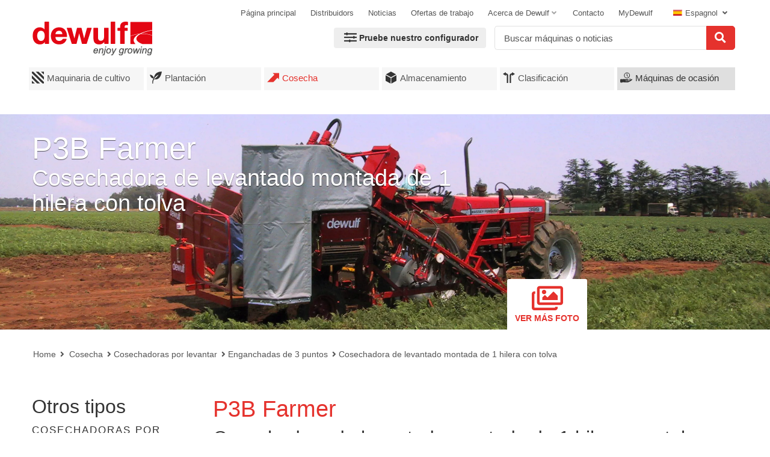

--- FILE ---
content_type: text/html; charset=utf-8
request_url: https://www.dewulfgroup.com/es/product/cosecha/cosechadoras-por-levantar/enganchadas-de-3-puntos/p3b-farmer/
body_size: 86146
content:


<!doctype html>
<html lang="es" class="no-js" id="html">

<head>
    <script async src="https://7567904504874ad8b3c2354cf7b6782c.js.ubembed.com"></script>

    <!--Google consent mode-->
    <!--IMPORTANT: moet voor GTM of GA tag/script-->
    <script>
        window.dataLayer = window.dataLayer || [];
        function gtag() { dataLayer.push(arguments); }

            gtag('consent', 'default', {
             'functionality_storage': 'denied',
             'security_storage': 'denied',
             'ad_storage': 'denied',
             'analytics_storage': 'denied',
             'personalization_storage': 'denied',
             'ad_user_data': 'denied',
             'ad_personalization': 'denied'
             });
    </script>
    <!--End Google consent mode-->
        <!-- Google Tag Manager -->
        <script>
            (function (w, d, s, l, i) {
                w[l] = w[l] || []; w[l].push({
                    'gtm.start':
                        new Date().getTime(), event: 'gtm.js'
                }); var f = d.getElementsByTagName(s)[0],
                    j = d.createElement(s), dl = l != 'dataLayer' ? '&l=' + l : ''; j.async = true; j.src =
                        'https://www.googletagmanager.com/gtm.js?id=' + i + dl; f.parentNode.insertBefore(j, f);
            })(window, document, 'script', 'dataLayer', 'GTM-NZ86LV2');</script>
        <!-- End Google Tag Manager -->
    <meta charset="utf-8">
    <meta http-equiv="X-UA-Compatible" content="IE=edge" />

    
    <title>Cosechadora de levantado montada de 1 hilera con tolva</title>
    <meta name="keywords" content="cosechadora de zanahorias de 1 hilera; cosechadora de levantado de 1 hilera; cosechadora montada con tolva" />
    <meta name="description" content="La P3B Farmer es una cosechadora de levantado montada de 1 hilera con tolva. La tolva tiene una capacidad de 1 tonelada, por lo que es la soluci&#xF3;n perfecta cuando quiere cosechar sin ayuda. Sencillamente, esta cosechadora le ofrece una flexibilidad extrema y minimiza la dependencia de la log&#xED;stica." />

    <meta property="og:url" content="https://www.dewulfgroup.com/es/product/cosecha/cosechadoras-por-levantar/enganchadas-de-3-puntos/p3b-farmer/" />
    <meta property="og:type" content="product" />
    <meta property="og:title" content="Cosechadora de levantado montada de 1 hilera con tolva" />
    <meta property="og:description" content="La P3B Farmer es una cosechadora de levantado montada de 1 hilera con tolva. La tolva tiene una capacidad de 1 tonelada, por lo que es la soluci&#xF3;n perfecta cuando quiere cosechar sin ayuda. Sencillamente, esta cosechadora le ofrece una flexibilidad extrema y minimiza la dependencia de la log&#xED;stica." />
    <meta property="og:image" content="https://www.dewulfgroup.com/media/1232/p3b-farmer.jpg?cc=0,0.000975609756097561,0,0&amp;width=2500&amp;height=700&amp;format=webp&amp;rnd=133408009774530000" />


    <script lang="javascript">
        var libpath = "/js/lib/"
    </script>

<link rel='icon' type='image/x-icon' href='/Site.ico'><link rel='apple-touch-icon' sizes='180x180' href='/media/zhii4et5/apple-icon-180x180.png?width=180&format=png'><link rel='icon' type='image/png' sizes='48x48' href='/media/zhii4et5/apple-icon-180x180.png?width=48&format=png'><link rel='icon' type='image/png' sizes='96x96' href='/media/zhii4et5/apple-icon-180x180.png?width=96&format=png'><link rel='icon' type='image/png' sizes='144x144' href='/media/zhii4et5/apple-icon-180x180.png?width=144&format=png'><link rel='icon' type='image/png' sizes='192x192' href='/media/zhii4et5/apple-icon-180x180.png?width=192&format=png'><link rel='icon' type='image/png' sizes='256x256' href='/media/zhii4et5/apple-icon-180x180.png?width=256&format=png'><link rel='icon' type='image/png' sizes='384x384' href='/media/zhii4et5/apple-icon-180x180.png?width=384&format=png'><link rel='icon' type='image/png' sizes='512x512' href='/media/zhii4et5/apple-icon-180x180.png?width=512&format=png'>
    <meta name="viewport" content="width=device-width; initial-scale=1.0; maximum-scale=3.0;">
    <meta name="distribution" content="local" />
    <meta name="ahrefs-site-verification" content="550d0014640de883cb2172061769f40a3bb8d4fddc234a1a9572f306848b3c64">
    
</head>

<body>
   <img width="99999" height="99999" style="pointer-events: none; position: absolute; top: 0; left: 0; width: 100%; height: 99vh; max-width: 100%; max-height: 99vh;" src="[data-uri]">

    <script src="/sb/JQueryJS.js.v639044573968847624"></script>
    <script src="https://code.jquery.com/jquery-migrate-1.4.1.min.js"></script>

    <link rel='stylesheet' type='text/css' href="/less/dewulf.css?v=008">
     <!-- Owl Stylesheets -->
    <link rel="stylesheet" href="/extending/owlcarousel/assets/owl.carousel.css">
    <!--<link rel="stylesheet" href="/extending/owlcarousel/assets/owl.theme.default.min.css">-->
    <!-- JS HEAD CONTAINER -->
    <!-- GOOGLE FONTS -->
    <link rel="stylesheet" href="https://fonts.googleapis.com/css?family=Arimo:400,400i,700,700i&amp;display=swap">

    <!-- FONT AWESOME -->
    <link rel="stylesheet" href="https://use.fontawesome.com/releases/v5.0.6/css/all.css">

    <link rel="stylesheet" type="text/css" href="/css/cookieconsent.min.css" />

     <!--[if lt IE 9]>
    <script src="https://oss.maxcdn.com/html5shiv/3.7.2/html5shiv.min.js"></script>
    <![endif]-->
    <script src="/js/lib/modernizr-2.8.3.min.js"></script>
    <script src="/js/lib/detectizr.min.js"></script>
        <script src="/js/cookieconsent.min.js"></script>

        <script async defer src="https://www.google.com/recaptcha/api.js?hl=es"></script>

    <!-- /JS HEAD CONTAINER -->
    
    <style>
        .ui-autocomplete {
            z-index: 1000;
        }

        .ui-autocomplete {
            max-height: 250px;
            overflow-y: auto;
            /* prevent horizontal scrollbar */
            overflow-x: hidden;
        }

        .ui-autocomplete-category {
            font-weight: bold;
            padding: .2em .4em;
            margin: .8em 0 .2em;
            line-height: 1.5;
        }
    </style>

  
            <!-- Google Tag Manager (noscript) -->
            <noscript>
                <iframe src="https://www.googletagmanager.com/ns.html?id=GTM-NZ86LV2"
                        height="0" width="0" style="display:none;visibility:hidden"></iframe>
            </noscript>
            <!-- End Google Tag Manager (noscript) -->


    <div class="breakpoint"></div>


   <div class="outerwrapper">
        <div class="clearfix pagewrapper">

            

<nav>
    <div class="mobilenav hidden-md hidden-lg hidden-print">
        <div class="mobilenav-left">
            <div class="toprow clearfix">
                <div class="close"><a href="#" class="closenav"></a></div>
                <div class="langnav"></div>
                <div class="dashboard">
                    <!--<div class="wishlist"><a href="#" title="Mijn wenslijst"></a></div>-->
                    <div class="cart"><a href="#" title="Mijn winkelwagen"></a></div>
                </div>
                <div class="form-group searchcontainer">
                    <input placeholder="Buscar m&#xE1;quinas o noticias" class="form-control" name="Zoeken" type="text" id="txtSearchMobile" value="">
                    <button type="submit" class="btn" id="btnSearchMobile"><span class="fa fa-search"></span></button>
                </div>
            </div>
            <div class="majornav"></div>
            <div class="minornav"></div>
        </div>
        <div class="mobilenav-right"></div>
    </div>
</nav>

<header>
    <div class="row_header">
        <div class="container-fluid cntr_header">
            <div class="container">

                <div class="row">
                    <div class="col-xs-8 col-sm-3 col-md-3 col-lg-3">
                        <div class="logo"><a href="/es/"><img src="/media/1013/logo-dewulf.png" alt="logo - Home" width="200" height="57" /></a></div>
                    </div>

                    <!-- hidden tablet landscape & desktops -->
                    <div class="hidden-md hidden-lg hidden-print">
                        <a class="opennav hidden-print"><i class="fa fa-bars"></i></a>
                    </div>


                    <!-- hidden-phones & tablet portrait -->
                    <div class="col-xs-12 col-sm-9 col-md-9 col-lg-9 hidden-xs hidden-sm hidden-print">

                        <ul class="list-inline text-right hidden-print hidden-xs">
                            <li>
                                <div class="row_navminor hidden-print hidden-xs hidden-sm">
                                    <div class="cntr_navminor">
                                        <nav>
                                            <ul class="sf-menu list-inline">
                                                        <li class="">
                                                            <a href="/es/pagina-principal/">P&#xE1;gina principal</a>
                                                        </li>
                                                        <li class="">
                                                            <a href="/es/distribuidors/">Distribuidors</a>
                                                        </li>
                                                        <li class="">
                                                            <a href="/es/noticias/">Noticias</a>
                                                        </li>
                                                        <li class="">
                                                            <a href="/es/ofertas-de-trabajo/">Ofertas de trabajo</a>
                                                        </li>
                                                        <li class="">
                                                            <a href="/es/acerca-de-dewulf/">Acerca de Dewulf</a>
                                                                <ul>
                                                                        <li><a href="/es/acerca-de-dewulf/historia/">Historia</a></li>
                                                                        <li><a href="/es/acerca-de-dewulf/nuestra-vision-mision-y-valores/">Nuestra visi&#xF3;n, misi&#xF3;n y valores</a></li>
                                                                </ul>
                                                        </li>
                                                        <li class="">
                                                            <a href="/es/contacto/">Contacto</a>
                                                        </li>
                                                        <li class="">
                                                            <a href="https://www.mydewulf.com/" target="_blank">MyDewulf</a>
                                                        </li>
                                            </ul>
                                        </nav>
                                    </div>
                                </div>
                            </li>
                                <li>
                                    <div class="row_navlanguage hidden-print hidden-xs hidden-sm">
                                        <div class="cntr_navlanguage">
                                            <ul class="sf-menu">
                                                <li class="replaceme">
                                                    <a href="#"></a>
                                                    <ul class="clearfix">
                                                            <li class="">
                                                                <a href="/en/" lang="/en/">
                                                                    <img src="/media/2550/vlag_en.png" alt="vlag">English
                                                                </a>
                                                            </li>
                                                            <li class="">
                                                                <a href="/nl/" lang="/nl/">
                                                                    <img src="/media/2552/vlag_nl.png" alt="vlag">Nederlands
                                                                </a>
                                                            </li>
                                                            <li class="">
                                                                <a href="/de/" lang="/de/">
                                                                    <img src="/media/2549/vlag_de.png" alt="vlag">Deutsch
                                                                </a>
                                                            </li>
                                                            <li class="">
                                                                <a href="/fr/" lang="/fr/">
                                                                    <img src="/media/2551/vlag_fr.png" alt="vlag">Fran&#xE7;ais
                                                                </a>
                                                            </li>
                                                            <li class="">
                                                                <a href="/pl/" lang="/pl/">
                                                                    <img src="/media/2553/vlag_po.png" alt="vlag">Polski
                                                                </a>
                                                            </li>
                                                            <li class="active">
                                                                <a href="/es/" lang="/es/">
                                                                    <img src="/media/2555/vlag_sp.png" alt="vlag">Espagnol
                                                                </a>
                                                            </li>
                                                            <li class="">
                                                                <a href="/ru/" lang="/ru/">
                                                                    <img src="/media/2554/vlag_ru.png" alt="vlag">&#x440;&#x443;&#x441;&#x441;&#x43A;&#x438;&#x439;
                                                                </a>
                                                            </li>
                                                    </ul>
                                                </li>
                                            </ul>

                                        </div>
                                    </div>
                                </li>
                        </ul>
                        <ul class="list-inline text-right">
                                <li>
                                    <a href="https://machines.dewulfgroup.com/" class="btn btn-lightgray"><i class="fas fa-sliders-h fa-lg"></i><strong>Pruebe nuestro configurador</strong></a>
                                </li>
                            <li>

                                <div class="form-group searchcontainer">
                                    <input placeholder="Buscar m&#xE1;quinas o noticias" class="form-control" name="Zoeken" type="text" id="txtSearch" value="">
                                    <button type="submit" class="btn" id="btnSearch"><span class="fa fa-search fa-lg"></span></button>
                                </div>
                            </li>
                        </ul>
                    </div>
                </div>
            </div>
        </div>
        <!-- /cntr_header -->
    </div>
    <!-- /row_header -->
</header>

<div class="row_navtop marginbottom40 hidden-print hidden-xs hidden-sm">
    <div class="container-fluid cntr_navtop clearfix">
        <div class="container">
            <nav>
                <ul class="sf-menu list-inline clearfix">
                        <li class="core-markets ">
                            <a href="/es/product/maquinaria-de-cultivo/">
                                                            <svg version="1.1" id="Layer_1" xmlns="http://www.w3.org/2000/svg" xmlns:xlink="http://www.w3.org/1999/xlink" x="0px" y="0px" viewBox="0 0 30.2 29.4" style="enable-background:new 0 0 30.2 29.4;" xml:space="preserve">
                            <polygon points="0,29.4 7.2,29.4 0,22.3 "></polygon>
                            <polygon points="0,16.6 13.2,29.4 20.5,29.4 0,9.4 "></polygon>
                            <polygon points="0,0 0,3.6 26.5,29.4 30.2,29.4 30.2,25.9 3.6,0 "></polygon>
                            <polygon points="9.6,0 30.2,20.1 30.2,12.9 16.9,0 "></polygon>
                            <polygon points="22.9,0 30.2,7.1 30.2,0 "></polygon>
							</svg>
                                Maquinaria de cultivo
                            </a>
                                <ul>
                                        <li>
                                                <a href="/es/product/maquinaria-de-cultivo/cultivadores/">
                                                    <span class="image">
                                                                <img src="/media/3084/sc-300-rear-2.jpg?width=100&amp;height=75&amp;format=webp&amp;rnd=133407990830370000" alt="Cultivadores" width="100" height="75" />
                                                    </span>Cultivadores
                                                </a>
                                        </li>
                                </ul>
                        </li>
                        <li class="core-markets ">
                            <a href="/es/product/plantaci&#xF3;n/">
                                                            <svg version="1.1" id="Layer_1" xmlns="http://www.w3.org/2000/svg" xmlns:xlink="http://www.w3.org/1999/xlink" x="0px" y="0px" viewBox="0 0 30.2 30.4" style="enable-background:new 0 0 30.2 30.4;" xml:space="preserve">
                            <g>
                            <defs>
                            <rect id="SVGID_1_" y="0" width="30.2" height="30.4"></rect>
									</defs>
                            <clipPath id="SVGID_2_">
                            <use xlink:href="#SVGID_1_" style="overflow:visible;"></use>
									</clipPath>
                            <path class="st0" d="M10.3,16.3C7.6,7.8,0,7.8,0,7.8c1.9,8.9,7.5,9.7,9.7,9.7c-4.3,4-3.5,12.6-3.4,13l2-0.4c0-0.1-0.8-7.8,3-10.6 C28,22.9,30.2,0,30.2,0C14.2,0,10.9,11,10.3,16.3 M11.4,19l-0.5-1.4C12.9,14.6,16.7,10,22,8C22,8,19,13.3,11.4,19"></path>
								</g>
							</svg>

                                Plantaci&#xF3;n
                            </a>
                                <ul>
                                        <li>
                                                <span class="subcategories">
                                                    <span class="subcategories-image">
                                                                    <img src="/media/3058/cp42-17-bw.jpg?rxy=0.6274509803921569,0.6285714285714286&amp;width=100&amp;height=75&amp;format=webp&amp;rnd=133401944309800000" alt="Plantadoras" width="100" height="75" />
                                                    </span>
                                                    <span class="subcategories-links">
                                                        <a href="/es/product/plantaci&#xF3;n/plantadoras/">Plantadoras</a>
                                                        <ol>
                                                                <li><a href="/es/product/plantaci&#xF3;n/plantadoras/plantadoras-de-correas-structural/">Plantadoras de correas Structural</a></li>
                                                                <li><a href="/es/product/plantaci&#xF3;n/plantadoras/plantadoras-de-vasos/">Plantadoras de vasos</a></li>
                                                        </ol>
                                                    </span>
                                                </span>
                                        </li>
                                        <li>
                                                <a href="/es/product/plantaci&#xF3;n/cortador-de-patatas-de-siembra-miedema/">
                                                    <span class="image">
                                                                <img src="/media/1050/170403-miedema-pgs-38-snow-valley-bw.jpg?cc=0,0,0,0&amp;width=100&amp;height=75&amp;format=webp&amp;rnd=133401944183370000" alt="Cortador de patatas de siembra Miedema" width="100" height="75" />
                                                    </span>Cortador de patatas de siembra Miedema
                                                </a>
                                        </li>
                                </ul>
                        </li>
                        <li class="core-markets  active">
                            <a href="/es/product/cosecha/">
                                                            <svg version="1.1" id="Layer_1" xmlns="http://www.w3.org/2000/svg" xmlns:xlink="http://www.w3.org/1999/xlink" x="0px" y="0px" viewBox="0 0 34 25.9" style="enable-background:new 0 0 34 25.9;" xml:space="preserve">
                            <polygon points="16.3,0.4 20.6,4.8 0,25.9 17.4,25.9 29.3,13.7 33.7,18.2 34,0 34,0 "></polygon>
							</svg>

                                Cosecha
                            </a>
                                <ul>
                                        <li>
                                                <span class="subcategories">
                                                    <span class="subcategories-image">
                                                                    <img src="/media/3325/_tsc4142-bw-large.jpg?width=100&amp;height=75&amp;format=webp&amp;rnd=133401944390170000" alt="Cosechadoras de cribado" width="100" height="75" />
                                                    </span>
                                                    <span class="subcategories-links">
                                                        <a href="/es/product/cosecha/cosechadoras-de-cribado/">Cosechadoras de cribado</a>
                                                        <ol>
                                                                <li><a href="/es/product/cosecha/cosechadoras-de-cribado/autopropulsadas/">Autopropulsadas</a></li>
                                                                <li><a href="/es/product/cosecha/cosechadoras-de-cribado/remolcadas/">Remolcadas</a></li>
                                                        </ol>
                                                    </span>
                                                </span>
                                        </li>
                                        <li>
                                                <span class="subcategories">
                                                    <span class="subcategories-image">
                                                                    <img src="/media/1206/gbc-picking-element-3.jpg?rxy=0.3663551401869159,0.4028169014084507&amp;width=100&amp;height=75&amp;format=webp&amp;rnd=133408008647970000" alt="Cosechadoras por levantar" width="100" height="75" />
                                                    </span>
                                                    <span class="subcategories-links">
                                                        <a href="/es/product/cosecha/cosechadoras-por-levantar/">Cosechadoras por levantar</a>
                                                        <ol>
                                                                <li><a href="/es/product/cosecha/cosechadoras-por-levantar/autopropulsadas/">Autopropulsadas</a></li>
                                                                <li><a href="/es/product/cosecha/cosechadoras-por-levantar/remolcadas/">Remolcadas</a></li>
                                                                <li><a href="/es/product/cosecha/cosechadoras-por-levantar/enganchadas-de-3-puntos/">Enganchadas de 3 puntos</a></li>
                                                        </ol>
                                                    </span>
                                                </span>
                                        </li>
                                </ul>
                        </li>
                        <li class="core-markets ">
                            <a href="/es/product/almacenamiento/">
                                                            <svg version="1.1" id="Layer_1" xmlns="http://www.w3.org/2000/svg" xmlns:xlink="http://www.w3.org/1999/xlink" x="0px" y="0px" viewBox="0 0 28 30.7" style="enable-background:new 0 0 28 30.7;" xml:space="preserve">
                            <polygon points="0,23.5 13,30.7 13.1,16.4 0,9.2 "></polygon>
                            <polygon points="14.9,16.4 14.9,30.7 28,23.5 27.9,9.2 "></polygon>
                            <polygon points="13.9,0 0.9,7.2 14,14.4 26.9,7.2 "></polygon>
							</svg>

                                Almacenamiento
                            </a>
                                <ul>
                                        <li>
                                                <a href="/es/product/almacenamiento/tolvas-receptoras-miedema/">
                                                    <span class="image">
                                                                <img src="/media/1068/miedema-mh-240-lift-set-rt-30-plus-mb-33-4.jpg?cc=0.11111111111111167,0.0000000000000005684341886081,0,0&amp;width=100&amp;height=75&amp;format=webp&amp;rnd=133407998426930000" alt="Tolvas receptoras Miedema" width="100" height="75" />
                                                    </span>Tolvas receptoras Miedema
                                                </a>
                                        </li>
                                        <li>
                                                <a href="/es/product/almacenamiento/cargadores-de-almac&#xE9;n-miedema/">
                                                    <span class="image">
                                                                <img src="/media/1071/img_9161.jpg?cc=0.11111111111111134,0.0000000000000001894780628694,0,0&amp;width=100&amp;height=75&amp;format=webp&amp;rnd=133407999897800000" alt="Cargadores de almac&#xE9;n Miedema" width="100" height="75" />
                                                    </span>Cargadores de almac&#xE9;n Miedema
                                                </a>
                                        </li>
                                        <li>
                                                <a href="/es/product/almacenamiento/llenadores-de-cajas/">
                                                    <span class="image">
                                                                <img src="/media/f0vf2f1e/dewulf_mb34-3-bw-large.jpg?width=100&amp;height=75&amp;format=webp&amp;rnd=133882559197670000" alt="Llenadores de cajas" width="100" height="75" />
                                                    </span>Llenadores de cajas
                                                </a>
                                        </li>
                                        <li>
                                                <a href="/es/product/almacenamiento/cintas-transportadoras-miedema/">
                                                    <span class="image">
                                                                <img src="/media/1070/img_2058.jpg?cc=0.11111111111111167,0.0000000000000005684341886081,0,0&amp;width=100&amp;height=75&amp;format=webp&amp;rnd=133408001682630000" alt="Cintas transportadoras Miedema" width="100" height="75" />
                                                    </span>Cintas transportadoras Miedema
                                                </a>
                                        </li>
                                        <li>
                                                <a href="/es/product/almacenamiento/combis-de-transferencia/">
                                                    <span class="image">
                                                                <img src="/media/1579/field-loader-240-2.jpg?rxy=0.5521821631878557,0.5042735042735043&amp;width=100&amp;height=75&amp;format=webp&amp;rnd=133408001300370000" alt="Combis de transferencia" width="100" height="75" />
                                                    </span>Combis de transferencia
                                                </a>
                                        </li>
                                        <li>
                                                <a href="/es/product/almacenamiento/volcadores-de-cajas-miedema/">
                                                    <span class="image">
                                                                <img src="/media/1287/akl-2.jpg?width=100&amp;height=75&amp;format=webp&amp;rnd=133408001052400000" alt="Volcadores de cajas Miedema" width="100" height="75" />
                                                    </span>Volcadores de cajas Miedema
                                                </a>
                                        </li>
                                        <li>
                                                <a href="/es/product/almacenamiento/llenador-de-tolva-receptora-para-remolques-con-cinta-transportadora/">
                                                    <span class="image">
                                                                <img src="/media/2996/mf-152-4.jpg?width=100&amp;height=75&amp;format=webp&amp;rnd=133408001236030000" alt="Llenador de tolva receptora para remolques con cinta transportadora" width="100" height="75" />
                                                    </span>Llenador de tolva receptora para remolques con cinta transportadora
                                                </a>
                                        </li>
                                        <li>
                                                <a href="/es/product/almacenamiento/cinta-elevadora-miedema/">
                                                    <span class="image">
                                                                <img src="/media/1075/170905-mh-240-sampling-tat-ml-1970-japan-32.jpg?cc=0.39536781961024436,0.22956841138659348,0.09448015508621456,0.19651056014692278&amp;width=100&amp;height=75&amp;format=webp&amp;rnd=133408025456370000" alt="Cinta elevadora Miedema " width="100" height="75" />
                                                    </span>Cinta elevadora Miedema 
                                                </a>
                                        </li>
                                </ul>
                        </li>
                        <li class="core-markets ">
                            <a href="/es/product/clasificaci&#xF3;n/">
                                                            <svg version="1.1" id="Layer_1" xmlns="http://www.w3.org/2000/svg" xmlns:xlink="http://www.w3.org/1999/xlink" x="0px" y="0px" viewBox="0 0 34 30.6" style="enable-background:new 0 0 34 30.6;" xml:space="preserve">
                            <g>
                            <defs>
                            <rect id="SVGID_1_" y="0" width="34" height="30.6"></rect>
									</defs>
                            <clipPath id="SVGID_2_">
                            <use xlink:href="#SVGID_1_" style="overflow:visible;"></use>
									</clipPath>
                            <path class="st0" d="M26,0v3.1c0,0-7,0-7,7.1v20.4h4V10.2c0-3.1,3-3.1,3-3.1v3.1l8-5.1L26,0z M15,10.2c0-7.1-7-7.1-7-7.1V0L0,5.1 l8,5.1V7.1c0,0,3,0,3,3.1v20.4h4V10.2z"></path>
								</g>
							</svg>

                                Clasificaci&#xF3;n
                            </a>
                                <ul>
                                        <li>
                                                <a href="/es/product/clasificaci&#xF3;n/unidades-de-clasificaci&#xF3;n-miedema/">
                                                    <span class="image">
                                                                <img src="/media/1078/miedema-mh-with-roller-grader.jpg?cc=0.11111111111111167,0.0000000000000005684341886081,0,0&amp;width=100&amp;height=75&amp;format=webp&amp;rnd=133407985926800000" alt="Unidades de clasificaci&#xF3;n Miedema" width="100" height="75" />
                                                    </span>Unidades de clasificaci&#xF3;n Miedema
                                                </a>
                                        </li>
                                </ul>
                        </li>

                        <li class="side-markets">
                            <a href="/es/maquinas-de-ocasion/">
                                <svg version="1.1" id="Laag_1" xmlns="http://www.w3.org/2000/svg" xmlns:xlink="http://www.w3.org/1999/xlink" x="0px" y="0px"
                                 viewBox="0 0 96.5 81.5" style="enable-background:new 0 0 96.5 81.5;" xml:space="preserve">
                                <path class="st0" d="M68.3,60c0-8.8-25.7-5.4-25.7-5.4S23.1,49.5,17.5,55c0,0-1.1-1.8-8.2-1.8s-9.3,3-9.3,3v21.9
							c0,0,2.5,3.3,10.7,3.3s7.7-3,7.7-3l42.6,1.3c0,0,35.6-14.5,35.6-23.8s-27.2,9.8-27.2,9.8s-15.5,3.6-26.9,2.3c0,0-4.7-3.5,12.7-3.5
							C55.1,64.7,68.3,64.5,68.3,60z" />
                                <path class="st0" d="M70.7,53.9L69,51.6c0,0,8.7-5.3,11.7-2.3L70.7,53.9z" />
                                <path class="st0" d="M72.8,59.9v-3.8c0,0,12.3-7.7,15.4-4.6L72.8,59.9z" />
                                <path class="st0" d="M52,10.2l-0.7,15.5l8.8,7.1c0,0,2.8,0.9,2.8-2.3L57.1,23c0,0,0-14.2-2.9-14.2C54.2,8.8,52,8.3,52,10.2z" />
                                <circle class="st1" cx="54.2" cy="23.7" r="21.2" />
                                </svg>
                                M&#xE1;quinas de ocasi&#xF3;n
                            </a>
                        </li>



                </ul>
            </nav>
        </div>
    </div>
    <!-- /cntr_navtop -->
</div>
<!-- /row_navtop -->


            <div class="contentwrapper">

                



    <div class="row_heroimage productdetail">
        <div class="container-fluid cntr-heroimage">
            <div class="overlay">
                <div class="container">
                    <div class="col-xs-12 col-sm-6 col-md-7 col-lg-8 title hidden-xs">
                        <div class="text-lg white">P3B Farmer</div>
                        <div class="text-sm white">Cosechadora de levantado montada de 1 hilera con tolva</div>
                    </div>
                    <div class="col-xs-12 col-sm-6 col-md-5 col-lg-4 banners hidden-xs">
                        <ul class="list-inline">
                            <li>
                                <a href="#image-gallery" class="btn btn-theme anchor"><i class="far fa-images"></i>Ver m&#xE1;s foto</a>
                            </li>

                        </ul>
                    </div>
                </div>
            </div>
            <img src="/media/1232/p3b-farmer.jpg?cc=0,0.000975609756097561,0,0&amp;width=2500&amp;height=700&amp;format=webp&amp;rnd=133408009774530000" alt="Cosechadora de levantado montada de 1 hilera con tolva" width="2500" height="700"/>
        </div>

        <!-- /container-fluid -->
    </div>
    <!-- /row_heroimage -->


<div class="row_content">
    <div class="container-fluid">
        <div class="container clearfix">

            <nav class="cntr_breadcrumb hidden-xs">
                <!--<div class="button-back hidden-xs hidden-print"><a href="#">Terug</a></div>-->
                <div class="breadcrumb hidden-xs hidden-print">

                        <a href="/es/">Home</a> <a href="/es/product/cosecha/">Cosecha</a><a href="/es/product/cosecha/cosechadoras-por-levantar/">Cosechadoras por levantar</a><a href="/es/product/cosecha/cosechadoras-por-levantar/enganchadas-de-3-puntos/">Enganchadas de 3 puntos</a><a href="/es/product/cosecha/cosechadoras-por-levantar/enganchadas-de-3-puntos/p3b-farmer/">Cosechadora de levantado montada de 1 hilera con tolva</a>                </div>
            </nav>

            <div class="row">
                <div class="col-xs-12 col-sm-3">
                    <div class="movemobilesidenav hidden-xs">
                        <div class="cntr_sidenav">
                            <div class="sidenav row-wrapper">
                                <label class="h2">Otros tipos</label>
                                        <label class="title">Cosechadoras por levantar</label>
                                        <nav>
                                            <ul class="">
                                                        <li class="">
                                                            <a href="#">Remolcadas</a>
                                                            <ul>
                                                                    <li class=""><a href="/es/product/cosecha/cosechadoras-por-levantar/remolcadas/gk3/">GK3</a></li>
                                                                    <li class=""><a href="/es/product/cosecha/cosechadoras-por-levantar/remolcadas/gkiis/">GKIIS</a></li>
                                                                    <li class=""><a href="/es/product/cosecha/cosechadoras-por-levantar/remolcadas/gkiisl/">GKIISL</a></li>
                                                                    <li class=""><a href="/es/product/cosecha/cosechadoras-por-levantar/remolcadas/gkiise/">GKIISE</a></li>
                                                                    <li class=""><a href="/es/product/cosecha/cosechadoras-por-levantar/remolcadas/gkiiise/">GKIIISE</a></li>
                                                                    <li class=""><a href="/es/product/cosecha/cosechadoras-por-levantar/remolcadas/gbc/">GBC</a></li>
                                                                    <li class=""><a href="/es/product/cosecha/cosechadoras-por-levantar/remolcadas/gbi/">GBI</a></li>
                                                                    <li class=""><a href="/es/product/cosecha/cosechadoras-por-levantar/remolcadas/gbii/">GBII</a></li>
                                                                    <li class=""><a href="/es/product/cosecha/cosechadoras-por-levantar/remolcadas/gcci/">GCCI</a></li>
                                                            </ul>
                                                        </li>
                                                        <li class="">
                                                            <a href="#">Autopropulsadas</a>
                                                            <ul>
                                                                    <li class=""><a href="/es/product/cosecha/cosechadoras-por-levantar/autopropulsadas/zk4/">ZK4</a></li>
                                                                    <li class=""><a href="/es/product/cosecha/cosechadoras-por-levantar/autopropulsadas/zkiis/">ZKIIS</a></li>
                                                                    <li class=""><a href="/es/product/cosecha/cosechadoras-por-levantar/autopropulsadas/zkiise/">ZKIISE</a></li>
                                                                    <li class=""><a href="/es/product/cosecha/cosechadoras-por-levantar/autopropulsadas/zkiiise/">ZKIIISE</a></li>
                                                                    <li class=""><a href="/es/product/cosecha/cosechadoras-por-levantar/autopropulsadas/zb2/">ZB2</a></li>
                                                            </ul>
                                                        </li>
                                                        <li class="active">
                                                            <a href="#">Enganchadas de 3 puntos</a>
                                                            <ul>
                                                                    <li class=""><a href="/es/product/cosecha/cosechadoras-por-levantar/enganchadas-de-3-puntos/p3k-profi/">P3K Profi</a></li>
                                                                    <li class=""><a href="/es/product/cosecha/cosechadoras-por-levantar/enganchadas-de-3-puntos/p3k-farmer/">P3K Farmer</a></li>
                                                                    <li class=""><a href="/es/product/cosecha/cosechadoras-por-levantar/enganchadas-de-3-puntos/p3cl-profi/">P3CL Profi</a></li>
                                                                    <li class=""><a href="/es/product/cosecha/cosechadoras-por-levantar/enganchadas-de-3-puntos/p3c-farmer/">P3C Farmer</a></li>
                                                                    <li class="active"><a href="/es/product/cosecha/cosechadoras-por-levantar/enganchadas-de-3-puntos/p3b-farmer/">P3B Farmer</a></li>
                                                                    <li class=""><a href="/es/product/cosecha/cosechadoras-por-levantar/enganchadas-de-3-puntos/p3cc-profi/">P3CC Profi</a></li>
                                                            </ul>
                                                        </li>
                                            </ul>
                                        </nav>
                            </div>
                        </div>
                    </div>
                    
                </div>
                <div class="col-xs-12 col-sm-9">


                    <div class="marginbottom20">
                        <h1>P3B Farmer</h1>
                        <h2 class="color1">Cosechadora de levantado montada de 1 hilera con tolva</h2>
                        <section class="targetmobileusp visible-xs"></section>
                    </div>

                    <div class="row">
                        <div class="col-xs-12 col-sm-8">
                            <main>


                                <section class="product-info">
                                    <div class="row-wrapper">
                                        <div class="marginbottom10">
                                            <div class="row_tabs">
                                                <ul id="myTab" class="*tabs-exist* nav nav-tabs nav-pills nav-justified hidden-xs" role="tablist">
                                                    <li role="presentation" class="active"><a href="#01" aria-controls="tab1" role="tab" data-toggle="tab">Descubra</a></li>
                                                    <li role="presentation"><a href="#02" aria-controls="tab2" role="tab" data-toggle="tab">Especificaciones</a></li>
                                                    <li role="presentation"><a href="#03" aria-controls="tab3" role="tab" data-toggle="tab">Ver m&#xE1;s foto</a></li>
                                                </ul>
                                                <div id="myTabContent" class="tab-content hidden-xs">
                                                    <div role="tabpanel" class="tab-pane active" id="01">
                                                        <div class="tinymceField">
    <h2><span lang="ES">Cosechado de tub&eacute;rculos sin ayuda</span></h2>
<p><span lang="ES">La P3B Farmer es una cosechadora de levantado montada de 1 hilera con tolva. La tolva tiene una capacidad de 1 tonelada, por lo que es la soluci&oacute;n perfecta cuando quiere cosechar sin ayuda. Sencillamente, esta cosechadora le ofrece una flexibilidad extrema y minimiza la dependencia de la log&iacute;stica.</span></p>
<h2>El coraz&oacute;n de una cosechadora de levantado de Dewulf</h2>
<p>Las cosechadoras de levantado que construye Dewulf est&aacute;n fabricadas de serie con componentes de gran calidad y resistentes al desgaste. Los cojinetes de cada set de cortadores se sellan herm&eacute;ticamente mediante "Labyrinth Sealing", por lo que cuentan con el mayor grado de durabilidad disponible en el mercado. Un "Gearbox Drive", que no requiere mantenimiento, propulsa los sets de cortadores. Dos pi&ntilde;ones reforzados garantizan una sincronizaci&oacute;n perfecta de las cuchillas.</p>
<h2>Si se trabaja con placer, se trabaja m&aacute;s r&aacute;pido</h2>
<p>Gracias a la consola de manejo intuitiva, trabajar con la cosechadora de levantado enganchada de 3 puntos de Dewulf es todo un placer. La consola se dise&ntilde;&oacute; espec&iacute;ficamente para que el usuario pueda cosechar un producto perfecto con el n&uacute;mero m&iacute;nimo de operaciones. Con los pictogramas es f&aacute;cil ver las caracter&iacute;sticas disponibles y listas para usar.</p>
</div>


                                                    </div>
                                                    <div role="tabpanel" class="tab-pane productspecs" id="02">
                                                        <div class="legend">
                                                            <ul class="list-inline">
                                                                <li>■ = De serie</li>
                                                                <li>o = Opcional</li>
                                                                <li>- = No aplicable</li>
                                                            </ul>
                                                        </div>
                                                        <table style="width: 771px; height: 285px;" width="339">
<thead>
<tr style="height: 21px;">
<td style="width: 183px; height: 21px;" colspan="7">Unidad de recolecci&oacute;n</td>
</tr>
</thead>
<tbody>
<tr style="height: 21px;">
<td class=" first first first" style="width: 183px; height: 21px;" colspan="7">&nbsp;</td>
</tr>
<tr style="height: 42px;">
<td style="width: 76px; height: 42px;">Longitud de las correas de recolecci&oacute;n [mm]</td>
<td style="text-align: center; width: 107px; height: 42px;" colspan="6">8000</td>
</tr>
<tr style="height: 21px;">
<td style="width: 76px; height: 21px;">Protecci&oacute;n de reja con tornillo de seguridad</td>
<td style="text-align: center; height: 21px; width: 107px;" colspan="6">o</td>
</tr>
<tr style="height: 21px;">
<td style="width: 76px; height: 21px;">Divisores</td>
<td style="text-align: center; width: 107px; height: 21px;" colspan="6">■: fijos / o: rotatorios</td>
</tr>
<tr style="height: 42px;">
<td style="width: 76px; height: 42px;">ADC (Control autom&aacute;tico de profundidad)</td>
<td style="width: 107px; text-align: center; height: 42px;" colspan="6">o</td>
</tr>
<tr style="height: 42px;">
<td style="width: 76px; height: 42px;">Reja de recolecci&oacute;n para remolacha o apio nabo</td>
<td style="width: 107px; text-align: center; height: 42px;" colspan="6">o</td>
</tr>
<tr style="height: 21px;">
<td style="width: 76px; height: 21px;">Anchura de los transportadores transversales [mm]</td>
<td style="width: 107px; text-align: center; height: 21px;" colspan="6">800</td>
</tr>
<tr style="height: 21px;">
<td style="width: 76px; height: 21px;">Unidad de recolecci&oacute;n de cribado en vez de unidad de correa de recolecci&oacute;n</td>
<td style="text-align: center; width: 107px; height: 21px;" colspan="6">o</td>
</tr>
<tr style="height: 42px;">
<td style="width: 76px; height: 42px;">Plataforma de clasificaci&oacute;n</td>
<td style="text-align: center; width: 107px; height: 42px;" colspan="6">o</td>
</tr>
</tbody>
</table>
<h3>&nbsp;</h3>
<table style="width: 771px; height: 285px;" width="339">
<thead>
<tr style="height: 26px;">
<td style="width: 362px; height: 26px;" colspan="7">Limpieza</td>
</tr>
</thead>
<tbody>
<tr style="height: 26px;">
<td class=" first first first" style="width: 362px; height: 26px;" colspan="7">&nbsp;</td>
</tr>
<tr style="height: 102px;">
<td style="width: 76px; height: 102px;">Limpiadores rotativos debajo de las correas de recolecci&oacute;n</td>
<td style="text-align: center; width: 286px; height: 102px;" colspan="6">o</td>
</tr>
<tr style="height: 102px;">
<td style="width: 76px; height: 102px;">D&uacute;o agitador hidr&aacute;ulico en el transportador transversal</td>
<td style="text-align: center; width: 286px; height: 102px;" colspan="6">o</td>
</tr>
</tbody>
</table>
<h3>&nbsp;</h3>
<table style="width: 771px; height: 285px;" width="339">
<thead>
<tr style="height: 23px;">
<td style="width: 176px; height: 23px;" colspan="7">Tolva</td>
</tr>
</thead>
<tbody>
<tr style="height: 23px;">
<td class=" first first first" style="width: 176px; height: 23px;" colspan="7">&nbsp;</td>
</tr>
<tr style="height: 23px;">
<td style="width: 75px; height: 23px;">Capacidad [toneladas]</td>
<td style="text-align: center; width: 101px; height: 23px;" colspan="6">1</td>
</tr>
<tr style="height: 68px;">
<td style="width: 75px; height: 68px;">Altura de descarga [mm] m&aacute;x.</td>
<td style="text-align: center; width: 101px; height: 68px;" colspan="6">2500</td>
</tr>
</tbody>
</table>
<h3>&nbsp;</h3>
<table style="width: 771px; height: 285px;" width="339">
<thead>
<tr style="height: 87px;">
<td style="width: 362px; height: 87px;" colspan="7">Tractor</td>
</tr>
</thead>
<tbody>
<tr style="height: 87px;">
<td class=" first first first" style="width: 362px; height: 87px;" colspan="7">&nbsp;</td>
</tr>
<tr style="height: 87px;">
<td style="width: 76px; height: 87px;">Potencia m&iacute;nima del tractor [CV]</td>
<td style="text-align: center; height: 87px;" colspan="6">80</td>
</tr>
<tr style="height: 21px;">
<td style="width: 76px; height: 21px;">Eje motor de toma de fuerza (PTO)</td>
<td style="text-align: center; width: 286px; height: 21px;" colspan="6">540&nbsp;rpm</td>
</tr>
</tbody>
</table>
                                                    </div>
                                                    <div role="tabpanel" class="tab-pane" id="03">
                                                        

    <section class="gallery-images">

        <label class="title">Im&#xE1;genes de P3B Farmer</label>
        <div class="row">
            <div class="col-md-6 marginbottom20">
                            <a href="/media/1230/p3b-farmer-7.jpg?rxy=0.40597539543058,0.48148148148148145&amp;width=800&amp;height=600&amp;format=webp&amp;rnd=133408009729930000" class="fancybox" data-fancybox="gallery">
                                <img src="/media/1230/p3b-farmer-7.jpg?rxy=0.40597539543058,0.48148148148148145&amp;width=800&amp;height=600&amp;format=webp&amp;rnd=133408009729930000" alt="Cosechadora de levantado montada de 1 hilera con tolva" width="800" height="600"/>
                            </a>

            </div>
                <div class="col-md-6 marginbottom20">
                    <section class="Collage effect-parent fancybox-content">
                                    <div class="Image_Wrapper"><img src="/media/1228/p3b-farmer-4.jpg?width=800&amp;height=600&amp;format=webp&amp;rnd=133408009804830000" alt="P3B Farmer - 3" width="800" height="600"></div>
                                    <div class="Image_Wrapper"><img src="/media/1229/p3b-farmer-6.jpg?rxy=0.44808743169398907,0.4958904109589041&amp;width=800&amp;height=600&amp;format=webp&amp;rnd=133408009784600000" alt="P3B Farmer - 2" width="800" height="600"></div>
                                    <div class="Image_Wrapper"><img src="/media/1231/p3b-farmer-1.jpg?rxy=0.5996309963099631,0.5027777777777778&amp;width=800&amp;height=600&amp;format=webp&amp;rnd=133408009747200000" alt="P3B Farmer - 1" width="800" height="600"></div>
                    </section>
                </div>
        </div>
    </section>

                                                    </div>
                                                </div>
                                            </div>
                                        </div>

                                        <div class="fb-share-button marginbottom40" data-href="https://www.dewulfgroup.com/es/product/cosecha/cosechadoras-por-levantar/enganchadas-de-3-puntos/p3b-farmer/" data-layout="button" data-size="small" data-mobile-iframe="true">
                                            <a target="_blank" href="https://www.facebook.com/sharer/sharer.php?u=https://www.dewulfgroup.com/es/product/cosecha/cosechadoras-por-levantar/enganchadas-de-3-puntos/p3b-farmer/&amp;src=sdkpreparse" class="fb-xfbml-parse-ignore">Compartir</a>
                                        </div>

                                    </div>
                                </section>
                            </main>
                            <!-- START MOBILE BEHAVIOUR COMES HERE -->
                            <section class="targetmobilesidenav visible-xs"></section>
                            <section class="targetmobilesecondhand visible-xs"></section>
                            <!-- STOP MOBILE BEHAVIOUR-->

                        </div>
                        <div class="col-xs-12 col-sm-4">
                                    <div class="marginbottom20">
                                        <a href="https://machines.dewulfgroup.com/configure/P3B%2520Farmer/configurator" class="btn btn-theme btn-configurator btn-block">
                                            <svg version="1.1" id="Laag_1" xmlns="http://www.w3.org/2000/svg" xmlns:xlink="http://www.w3.org/1999/xlink" x="0px" y="0px" viewBox="0 0 208.9 196.5" style="enable-background:new 0 0 208.9 196.5;" xml:space="preserve">
                                            <path class="configurator01" d="M17,121.5l-11.1,2.4c0,0-2.3,2-2.4,3.9c-0.1,1.9,0.6,10.4,0.6,10.4s0.1,1.8,2.4,2.1s13.7,1.2,13.7,1.2
									   s1.2,8.7,10.8,19.3l-5.4,10.7c0,0-1.5,2.3-0.3,3.7c1.2,1.4,6.4,5.7,6.4,5.7s1.3,1.2,3.2-0.2s10.7-8.6,10.7-8.6s6.8,5.4,21.1,6.4
									   l3.5,11.5c0,0,0.5,2.7,2.4,2.9c1.9,0.2,8.6-0.4,8.6-0.4s1.8-0.1,2.1-2.3c0.4-2.3,1.6-13.6,1.6-13.6s8.7-0.9,19.6-10.2l10.5,5.8
									   c0,0,2.3,1.6,3.7,0.4c1.5-1.2,5.9-6.2,5.9-6.2s1.2-1.3-0.1-3.2s-8.3-11-8.3-11s5.6-6.6,7.1-20.9l11.6-3.2c0,0,2.7-0.4,3-2.3
									   s-0.1-8.6-0.1-8.6s0-1.8-2.3-2.2c-2.3-0.5-13.6-2.1-13.6-2.1s-0.7-8.7-9.6-19.9l6.1-10.4c0,0,1.7-2.2,0.5-3.7c-1.1-1.5-6-6.1-6-6.1
									   s-1.2-1.3-3.2,0s-11.3,7.9-11.3,7.9s-6.5-5.9-20.7-7.7l-0.1,0L75,61.2c0,0-0.4-2.7-2.2-3c-1.9-0.3-8.6-0.1-8.6-0.1s-1.8,0-2.3,2.2
									   c-0.5,2.2-2.5,13.5-2.5,13.5s-8.8,0.4-20.2,9l-10.2-6.4c0,0-2.2-1.7-3.7-0.6S18,83.5,18,83.5s-2.4,2.6-1.2,4.6s8.7,9,8.7,9
									   S16.5,106.7,17,121.5z"></path>
                                            <circle class="configurator02" cx="70.7" cy="125.5" r="34.7"></circle>
                                            <path class="configurator01" d="M124.1,47.5l-7.4,1.9c0,0-1.5,1.4-1.5,2.7c0,1.3,0.7,7,0.7,7s0.1,1.2,1.7,1.3c1.5,0.1,9.2,0.4,9.2,0.4
									   s1.1,5.8,7.8,12.6l-3.3,7.3c0,0-1,1.6-0.1,2.5s4.5,3.6,4.5,3.6s0.9,0.8,2.1-0.2c1.2-1,6.9-6.1,6.9-6.1s4.7,3.4,14.3,3.7l2.7,7.6
									   c0,0,0.4,1.8,1.7,1.9c1.3,0.1,5.7-0.5,5.7-0.5s1.2-0.1,1.4-1.6s0.7-9.2,0.7-9.2s5.8-0.9,12.9-7.4l7.2,3.6c0,0,1.6,1,2.5,0.2
									   c1-0.8,3.8-4.3,3.8-4.3s0.8-0.9-0.1-2.1c-0.9-1.2-5.8-7.1-5.8-7.1s3.6-4.6,4.2-14.2l7.7-2.4c0,0,1.8-0.4,1.9-1.6
									   c0.1-1.3-0.3-5.7-0.3-5.7s0-1.2-1.6-1.4s-9.2-1-9.2-1s-0.7-5.8-7-13.1l3.8-7.1c0,0,1.1-1.5,0.3-2.5c-0.8-1-4.2-3.9-4.2-3.9
									   s-0.9-0.8-2.1,0.1s-7.3,5.6-7.3,5.6s-4.5-3.7-14.1-4.6l-0.1,0l-2.3-7.8c0,0-0.3-1.8-1.6-2S154,3.7,154,3.7s-1.2,0-1.5,1.5
									   s-1.3,9.1-1.3,9.1s-5.9,0.5-13.3,6.6l-7-4c0,0-1.5-1.1-2.5-0.3c-1,0.8-4.7,5.4-4.7,5.4s-1.6,1.8-0.7,3.1s6.1,5.8,6.1,5.8
									   S123.4,37.6,124.1,47.5z"></path>
                                            <circle class="configurator02" cx="160.2" cy="48.7" r="23.3"></circle>
							   </svg>Configurarme
                                        </a>
                                    </div>

                            <div class="marginbottom60">
                                
<div class="movemobileusp">
    <div class="usp article">
        <label class="title hidden-xs">Por qu&#xE9; elegir P3B Farmer</label>
        <ul class="list-unstyled">
                <li>Cosechado con dependencia log&#xED;stica m&#xED;nima de terceros&#xD;</li>
                <li>Sellado herm&#xE9;tico, cojinetes de cortadores duraderos (Labyrinth Sealing)&#xD;</li>
                <li>Propulsi&#xF3;n del cortador perfectamente sincronizado que no requiere mantenimiento (Gearbox Drive)</li>
        </ul>
    </div>
</div>

                            </div>
                            <div class="marginbottom60">
                                

    <div class="call-to-actions">
        <label class="title">Dewulf a su servicio</label>
        <ul class="button-arrow-left list-unstyled">
                <li>
                    <a href="/es/distribuidors?product=25" class="contact bannerbutton small" rel="nofollow">
                        <i class="fas fa-users"></i>
                        <div class="content ">
                            <span class="question">&#xBF;Qui&#xE9;n puede ayudar?</span>
                            <span class="answer">Busque su distribuidor</span>
                        </div>
                    </a>
                </li>
                <li>
                    <a href="/es/descargas?product=25" class="contact bannerbutton small" rel="nofollow">
                        <i class="fas fa-cloud-download-alt"></i>
                        <div class="content ">
                            <span class="question">&#xBF;C&#xF3;mo funciona?</span>
                            <span class="answer">Descargue el folleto</span>
                        </div>
                    </a>
                </li>
                <li>
                    <a href="/es/oferta?product=25" class="contact bannerbutton small" rel="nofollow">
                        <i class="fas fa-file-alt"></i>
                        <div class="content ">
                            <span class="question">&#xBF;Cu&#xE1;nto cuesta?</span>
                            <span class="answer">Solicite una oferta</span>
                        </div>
                    </a>
                </li>
        </ul>
    </div>

                            </div>
                            <div class="marginbottom60 hidden-xs">
                                <div class="socialmedia text-center">
                                    <label class="title">S&#xED;guenos en </label>
                                    <ul class="list-inline">
                                            <a href="https://www.facebook.com/dewulfgroup/" target="_blank"><i class="fab fa-facebook-f"></i></a>
                                            <a href="https://www.linkedin.com/company/dewulf-nv/" target="_blank"><i class="fab fa-linkedin"></i></a>
                                            <a href="https://twitter.com/dewulf_group" target="_blank"><i class="fab fa-twitter"></i></a>
                                            <a href="https://www.youtube.com/user/dewulftv/" target="_blank"><i class="fab fa-youtube"></i></a>
                                            <a href="https://www.instagram.com/dewulf_group/" target="_blank"><i class="fab fa-instagram"></i></a>
                                    </ul>
                                </div>
                            </div>
                        </div>
                    </div>
                </div>
            </div>
            <div class="row-wrapper hidden-xs" id="image-gallery">
                

    <section class="gallery-images">

        <label class="title">Im&#xE1;genes de P3B Farmer</label>
        <div class="row">
            <div class="col-md-6 marginbottom20">
                            <a href="/media/1230/p3b-farmer-7.jpg?rxy=0.40597539543058,0.48148148148148145&amp;width=800&amp;height=600&amp;format=webp&amp;rnd=133408009729930000" class="fancybox" data-fancybox="gallery">
                                <img src="/media/1230/p3b-farmer-7.jpg?rxy=0.40597539543058,0.48148148148148145&amp;width=800&amp;height=600&amp;format=webp&amp;rnd=133408009729930000" alt="Cosechadora de levantado montada de 1 hilera con tolva" width="800" height="600"/>
                            </a>

            </div>
                <div class="col-md-6 marginbottom20">
                    <section class="Collage effect-parent fancybox-content">
                                    <div class="Image_Wrapper"><img src="/media/1228/p3b-farmer-4.jpg?width=800&amp;height=600&amp;format=webp&amp;rnd=133408009804830000" alt="P3B Farmer - 3" width="800" height="600"></div>
                                    <div class="Image_Wrapper"><img src="/media/1229/p3b-farmer-6.jpg?rxy=0.44808743169398907,0.4958904109589041&amp;width=800&amp;height=600&amp;format=webp&amp;rnd=133408009784600000" alt="P3B Farmer - 2" width="800" height="600"></div>
                                    <div class="Image_Wrapper"><img src="/media/1231/p3b-farmer-1.jpg?rxy=0.5996309963099631,0.5027777777777778&amp;width=800&amp;height=600&amp;format=webp&amp;rnd=133408009747200000" alt="P3B Farmer - 1" width="800" height="600"></div>
                    </section>
                </div>
        </div>
    </section>

            </div>
            <div class="row-wrapper">
                
    <section class="crops well">
        <label class="title">P3B Farmer es adecuado para estas cosechas</label>
        <div class="row thumbnails equalizeleasthigh clearfix">
                    <div class="col-xs-6 col-sm-4 col-md-2">
                        <div class="thumbnail">
                            <a href="#" onclick="return false;">
                                <div class="image">
                                    <div class="overlay-crops"><span>Zanahorias</span></div>
                                    <img src="/media/1009/wortelen.jpg?rmode=max&amp;height=300&amp;format=webp&amp;rnd=133407989283170000" alt="Zanahorias" height="476" width="698" />
                                </div>
                            </a>
                        </div>
                    </div>
                    <div class="col-xs-6 col-sm-4 col-md-2">
                        <div class="thumbnail">
                            <a href="#" onclick="return false;">
                                <div class="image">
                                    <div class="overlay-crops"><span>Remolacha</span></div>
                                    <img src="/media/1042/red-beet.jpg?rmode=max&amp;height=300&amp;format=webp&amp;rnd=133407993934500000" alt="Remolacha" height="200" width="266" />
                                </div>
                            </a>
                        </div>
                    </div>
                    <div class="col-xs-6 col-sm-4 col-md-2">
                        <div class="thumbnail">
                            <a href="#" onclick="return false;">
                                <div class="image">
                                    <div class="overlay-crops"><span>Apio nabo</span></div>
                                    <img src="/media/1033/celeriac.jpg?rmode=max&amp;height=300&amp;format=webp&amp;rnd=133407989323370000" alt="Apio nabo" height="682" width="1024" />
                                </div>
                            </a>
                        </div>
                    </div>
                    <div class="col-xs-6 col-sm-4 col-md-2">
                        <div class="thumbnail">
                            <a href="#" onclick="return false;">
                                <div class="image">
                                    <div class="overlay-crops"><span>Ra&#xED;z de perejil</span></div>
                                    <img src="/media/1039/parsley-root-v2.jpg?rmode=max&amp;height=300&amp;format=webp&amp;rnd=133407994283400000" alt="Ra&#xED;z de perejil" height="300" width="300" />
                                </div>
                            </a>
                        </div>
                    </div>
                    <div class="col-xs-6 col-sm-4 col-md-2">
                        <div class="thumbnail">
                            <a href="#" onclick="return false;">
                                <div class="image">
                                    <div class="overlay-crops"><span>Chiriv&#xED;a</span></div>
                                    <img src="/media/1040/parsnip.jpg?rmode=max&amp;height=300&amp;format=webp&amp;rnd=133407994087300000" alt="Chiriv&#xED;a" height="1024" width="768" />
                                </div>
                            </a>
                        </div>
                    </div>

        </div>
    </section>


            </div>
            <div class="row-wrapper">
                
    <section class="related">
        <label class="title">Productos relacionados que pueden interesarle:</label>
        <div class="row thumbnails equalize clearfix">
                <div class="col-xs-12 col-sm-4 col-md-3">
                    <div class="thumbnail">
                        <a href="/es/product/cosecha/cosechadoras-por-levantar/enganchadas-de-3-puntos/p3k-profi/">
                            <div class="image">
                                    <img src="/media/1199/p3k-profi-1.jpg?rxy=0.32637571157495254,0.529113924050633&amp;width=400&amp;height=300&amp;format=webp&amp;rnd=133408009944000000" alt="P3K Profi" width="400" height="300"/>
                            </div>
                            <div class="caption">
                                <h2>P3K Profi</h2>
                            </div>
                        </a>
                    </div>
                </div>
                <div class="col-xs-12 col-sm-4 col-md-3">
                    <div class="thumbnail">
                        <a href="/es/product/cosecha/cosechadoras-por-levantar/enganchadas-de-3-puntos/p3c-farmer/">
                            <div class="image">
                                    <img src="/media/1217/p3cl-profi-3.jpg?width=400&amp;height=300&amp;format=webp&amp;rnd=133408009602400000" alt="P3C Farmer" width="400" height="300"/>
                            </div>
                            <div class="caption">
                                <h2>P3C Farmer</h2>
                            </div>
                        </a>
                    </div>
                </div>
        </div>
    </section>


            </div>
        </div>
        <!-- /container -->
    </div>
    <!-- /container-fluid -->
</div>
<!-- /row_content -->




                <div class="backTop-container">
                    <div class="masked" id="backTop" title="Naar boven"></div>
                </div>

                

<footer>
    <div class="row_pagefooter hidden-print">
        <div class="container-fluid cntr_pagefooter">
            <div class="container">
                <div class="row">
                    <div class="col-xs-12 col-md-3">
<p>Dewulf NV</p>
<p>Moorseelsesteenweg 20<br />8800 Roeselare<br />Bélgica</p>
<p>Tel. +32 51 20 58 71</p>
<p>---</p>
<p>Dewulf BV</p>
<p>Kleasterdyk 43<br />8831 XA Winsum<br />Los países bajos</p>
<p>Tel. +31 517 239 800</p>                    </div>
                    <div class="col-xs-12 col-md-9">
                        <div class="row">
                            <div class="col-xs-12 col-sm-6">
                                        <a href="/es/horario/">Horario</a>
 |                                         <a href="/es/terminos-generales/">Terminos Generales</a>
 |                                         <a href="/es/renuncia-de-responsabilidad/">Renuncia de responsabilidad</a>
 |                                         <a href="/es/politica-de-privacidad/">Pol&#xED;tica de privacidad</a>
 |                                         <a href="https://www.mydewulf.com/" target="_blank">Config</a>
                            </div>
                            <div class="col-xs-12 col-sm-6 text-center">
                                <div class="marginbottom40">

                                    <div class="socialmedia">
                                        <label class="title">S&#xED;guenos en </label>
                                        <ul class="list-inline">
                                                <a href="https://www.facebook.com/dewulfgroup/" target="_blank"><i class="fab fa-facebook-f"></i></a>
                                                <a href="https://www.linkedin.com/company/dewulf-nv/" target="_blank"><i class="fab fa-linkedin"></i></a>
                                                <a href="https://twitter.com/dewulf_group" target="_blank"><i class="fab fa-twitter"></i></a>
                                                <a href="https://www.youtube.com/user/dewulftv/" target="_blank"><i class="fab fa-youtube"></i></a>
                                                <a href="https://www.instagram.com/dewulf_group/" target="_blank"><i class="fab fa-instagram"></i></a>
                                        </ul>
                                    </div>
                                </div>
                            </div>
                        </div>
                        <ul class="list-categories">
                                <li>
                                    <a href="/es/product/maquinaria-de-cultivo/"><label class="title">Maquinaria de cultivo</label></a>
                                        <ul>
                                                <li><a href="/es/product/maquinaria-de-cultivo/cultivadores/">Cultivadores</a></li>
                                        </ul>
                                </li>
                                <li>
                                    <a href="/es/product/plantaci&#xF3;n/"><label class="title">Plantaci&#xF3;n</label></a>
                                        <ul>
                                                <li><a href="/es/product/plantaci&#xF3;n/plantadoras/">Plantadoras</a></li>
                                                <li><a href="/es/product/plantaci&#xF3;n/cortador-de-patatas-de-siembra-miedema/">Cortador de patatas de siembra Miedema</a></li>
                                        </ul>
                                </li>
                                <li>
                                    <a href="/es/product/cosecha/"><label class="title">Cosecha</label></a>
                                        <ul>
                                                <li><a href="/es/product/cosecha/cosechadoras-de-cribado/">Cosechadoras de cribado</a></li>
                                                <li><a href="/es/product/cosecha/cosechadoras-por-levantar/">Cosechadoras por levantar</a></li>
                                        </ul>
                                </li>
                                <li>
                                    <a href="/es/product/almacenamiento/"><label class="title">Almacenamiento</label></a>
                                        <ul>
                                                <li><a href="/es/product/almacenamiento/tolvas-receptoras-miedema/">Tolvas receptoras Miedema</a></li>
                                                <li><a href="/es/product/almacenamiento/cargadores-de-almac&#xE9;n-miedema/">Cargadores de almac&#xE9;n Miedema</a></li>
                                                <li><a href="/es/product/almacenamiento/llenadores-de-cajas/">Llenadores de cajas</a></li>
                                                <li><a href="/es/product/almacenamiento/cintas-transportadoras-miedema/">Cintas transportadoras Miedema</a></li>
                                                <li><a href="/es/product/almacenamiento/combis-de-transferencia/">Combis de transferencia</a></li>
                                                <li><a href="/es/product/almacenamiento/volcadores-de-cajas-miedema/">Volcadores de cajas Miedema</a></li>
                                                <li><a href="/es/product/almacenamiento/llenador-de-tolva-receptora-para-remolques-con-cinta-transportadora/">Llenador de tolva receptora para remolques con cinta transportadora</a></li>
                                                <li><a href="/es/product/almacenamiento/cinta-elevadora-miedema/">Cinta elevadora Miedema </a></li>
                                        </ul>
                                </li>
                                <li>
                                    <a href="/es/product/clasificaci&#xF3;n/"><label class="title">Clasificaci&#xF3;n</label></a>
                                        <ul>
                                                <li><a href="/es/product/clasificaci&#xF3;n/unidades-de-clasificaci&#xF3;n-miedema/">Unidades de clasificaci&#xF3;n Miedema</a></li>
                                        </ul>
                                </li>
                        </ul>
                    </div>
                </div>
            </div>
        </div>
        <!-- /row_sitemap -->
    </div>
</footer>

<footer class="row_madeby noprint">
    <div class="container-fluid cntr_madeby">
        <div class="badge small pull-right">
            <a href="http://www.korazon.be" target="_blank">korazon.be</a>
        </div>
    </div>
</footer>


            </div>
        </div>
        <!-- /pagewrapper -->
    </div>
    
    <!-- dialogs -->
    <div class="modal" id="waitBox" tabindex="-1" role="dialog">
        <div class="modal-dialog" role="document">
            <div class="modal-content">
                <div class="modal-body">
                    <p style="text-align:center;"><i class="fas fa-spinner fa-3x fa-spin"></i></p>
                </div>
            </div>
        </div>
    </div>
    <div class="modal" id="messageBox" tabindex="-1" role="dialog">
        <div class="modal-dialog" role="document">
            <div class="modal-content">
                <div class="modal-header">
                    <button type="button" class="close" data-dismiss="modal" aria-label="Close">
                        <span aria-hidden="true">&times;</span>
                    </button>
                </div>
                <div class="modal-body">
                    <p id="messageBoxText"></p>
                </div>
                <div class="modal-footer">
                    <button type="button" class="btn btn-secondary" data-dismiss="modal">OK</button>
                </div>
            </div>
        </div>
    </div>

        <!-- /outerwrapper-->
    <!-- SUPERFISH -->
    <script src="/extending/superfish/hoverIntent.js"></script>
    <script src="/extending/superfish/superfish.min.js"></script>
    <script src="/js/jq-imports.js"></script>
    <script src="/js/jq-korazon.js?v=1"></script>

    <!-- OWL CAROUSEL -->
    <script src="/extending/owlcarousel/owl.carousel.js"></script>

    <!-- FW TUBULAR VIDEO -->
    <script type="text/javascript" charset="utf-8" src="/js/lib/jquery.tubular.1.0.js"></script>


    <!-- On mobile change tabs to accordeon on product detail -->
    <!-- https://github.com/flatlogic/bootstrap-tabcollapse-->
    <script src="/js/lib/bootstrap-tabcollapse.js"></script>

    <!-- MASONRY COLLAGE PLUS + FANCYBOX-->
    <!-- 1. Collage css & scripts -->
    <link rel="stylesheet" type="text/css" media="all" href="/extending/collage/css/examples.css" />
    <link rel="stylesheet" type="text/css" media="all" href="/extending/collage/css/transitions.css" />
    <script src="/extending/collage/js/jquery.collagePlus.min.js"></script>
    <script src="/extending/collage/js/jquery.removeWhitespace.min.js"></script>
    <!-- 2. Fancybox css & scripts -->
    <link rel="stylesheet" type="text/css" media="screen" href="/extending/fancybox/jquery.fancybox.min.css?v=3.2.5" />
    <script type="text/javascript" src="/extending/fancybox/jquery.fancybox.min.js?v=3.2.5"></script>
  
        <script>
        // All images need to be loaded for this plugin to work so
        // we end up waiting for the whole window to load in this example
        $(window).on("load", function () {
            $(document).ready(function () {
                collage();
                //$('.Collage').collageCaption();
            });
        });

        // Here we apply the actual CollagePlus plugin
        function collage() {
            $('.Collage').removeWhitespace().collagePlus(
				{
				    'fadeSpeed': 2000,
				    'targetHeight': 200,
				    'effect': 'effect-6',
				    'direction': 'vertical',
				    'allowPartialLastRow': true
				}
			);
        };
        // This is just for the case that the browser window is resized
        var resizeTimer = null;
        $(window).bind('resize', function () {
            // hide all the images until we resize them
            $('.Collage .Image_Wrapper').css("opacity", 0);
            // set a timer to re-apply the plugin
            if (resizeTimer) clearTimeout(resizeTimer);
            resizeTimer = setTimeout(collage, 200);
        });

        // Wrap a hyperlink around each FANCYBOX image
        $('.fancybox-content .Image_Wrapper img').each(function () {
            var $img = $(this),
				newsource = $img.attr('src').replace('/thumbs', ''),
				href = newsource;
            $img.wrap('<a href="' + href + '" class="fancybox" data-fancybox="gallery"></a>');
        });

        $('.fancybox').fancybox({
            openEffect: 'fade',
            prevEffect: 'fade',
            nextEffect: 'fade'
        });

        $('#btnSearch').click(function () {
            var q = $('#txtSearch').val();
            if (q.length > 0) {
                location.href = "/es/buscar/?q=" + encodeURI(q); 
            }
        });

        $('#btnSearchMobile').click(function () {
            var q = $('#txtSearchMobile').val();
            if (q.length > 0) {
                location.href = "/es/buscar/?q=" + encodeURI(q);
            }
        });

        $('#txtSearch').keypress(function (e) {
            var key = e.which;
            if (key == 13)  // the enter key code
            {
                $('#btnSearch').click();
                return false;
            }
        });

        $('#txtSearchMobile').keypress(function (e) {
            var key = e.which;
            if (key == 13)  // the enter key code
            {
                $('#btnSearchMobile').click();
                return false;
            }
        });

        $(function () {
            $.widget("custom.catcomplete", $.ui.autocomplete, {
                _create: function () {
                    this._super();
                    this.widget().menu("option", "items", "> :not(.ui-autocomplete-category)");
                },
                _renderMenu: function (ul, items) {
                    var that = this,
                      currentCategory = "";
                    $.each(items, function (index, item) {
                        var li;
                        if (item.category != currentCategory) {
                            ul.append("<li class='ui-autocomplete-category'>" + item.category + "</li>");
                            currentCategory = item.category;
                        }
                        li = that._renderItemData(ul, item);
                        if (item.category) {
                            li.attr("aria-label", item.category + " : " + item.label);
                        }
                    });
                }
            });

            $("#txtSearchMobile").catcomplete({
                delay: 200,
                minLength: 3,
                source: function (request, response) {
                    $.ajax({
                        url: "/es/search/autocompleteSearch",
                        data: JSON.stringify({ q: $("#txtSearchMobile").val() }),
                        dataType: "json",
                        type: "POST",
                        contentType: "application/json; charset=utf-8",
                        dataFilter: function (data) { return data; },
                        success: function (data) {
                            response(data);
                        },
                        error: function (XMLHttpRequest, textStatus, errorThrown) {
                            //alert(textStatus);
                        }
                    });
                },
                select: function (event, ui) {
                    document.location.href = ui.item.url;
                }
            });
            $("#txtSearch").catcomplete({
                delay: 200,
                minLength: 3,
                source: function (request, response) {
                    $.ajax({
                        url: "/es/search/autocompleteSearch",
                        data: JSON.stringify({ q: $("#txtSearch").val() }),
                        dataType: "json",
                        type: "POST",
                        contentType: "application/json; charset=utf-8",
                        dataFilter: function (data) { return data; },
                        success: function (data) {
                            response(data);
                        },
                        error: function (XMLHttpRequest, textStatus, errorThrown) {
                            //alert(textStatus);
                        }
                    });
                },
                select: function (event, ui) {
                    document.location.href = ui.item.url;
                }
            });
        });
        
        $(window).on("load", function () {
            $(document).ready(function () {
                // tinymce images, set margin
                $(".tinymceField img").each(function () {
                    if ($(this).css("float") == "left") {
                        $(this).css("margin-right", "10px");
                    }
                    else if ($(this).css("float") == "right") {
                        $(this).css("margin-left", "10px");
                    }
                });
            });
        });
    </script>

    
    <script>
        $(function () {
            $(".productspecs").find("table").each(function () {
                $(this).removeAttr("border");
                if ($(this).find(" thead").length == 0) {
                    $(this).find("tr").first().css("background", "rgb(204, 204, 204) none repeat scroll 0% 0%");
                }
            });
        });
    </script>


    <script type="application/ld+json">
        {
        "@context": "http://schema.org",
        "@type": "Product",
        "manufacturer": "Dewulf",
        "brand": "Dewulf",
        "model": "P3B Farmer",
        "description": "La P3B Farmer es una cosechadora de levantado montada de 1 hilera con tolva de 1 tonelada.",
        "name": "Cosechadora de levantado montada de 1 hilera con tolva"
,"image": "https://www.dewulfgroup.com/media/1230/p3b-farmer-7.jpg?rxy=0.40597539543058,0.48148148148148145&width=800&height=600&format=webp&rnd=133408009729930000"        }
    </script>

        <script async>(function (s, u, m, o, j, v) { j = u.createElement(m); v = u.getElementsByTagName(m)[0]; j.async = 1; j.src = o; j.dataset.sumoSiteId = 'acd109759419fb133ff740b073084772160997a6112159446f37bf60a893e0ac'; v.parentNode.insertBefore(j, v) })(window, document, 'script', '//load.sumo.com/');</script>

    <!--TIJDELIJKE FIX COOKIEBANNER OP CUSTOMPAGINA'S (ZOALS PRODUCTPAGINA'S)-->
</body>
</html>

--- FILE ---
content_type: text/css
request_url: https://www.dewulfgroup.com/less/dewulf.css?v=008
body_size: 216786
content:
.panel,.thumbnail,.well{border:none;border-radius:4px!important}.color1{color:#333!important}.color2{color:#E5322D!important}.color3{color:#E5322D!important}.color4{color:#E5322D!important}.white{color:white!important}.bgcolor1{background-image:none!important;background:#333!important}.bgcolor2{background-image:none!important;background:#E5322D!important}.bgcolor3{background-image:none!important;background:orange!important}.bgcolor4{background-image:none!important;background:blue!important}.bgcolor5{background-image:none!important;background:#eeeeee!important}.bgwhite{background-image:none!important;background:white!important}.modal-backdrop{z-index:8010!important}.modal{z-index:8011!important}
/*! normalize.css v3.0.3 | MIT License | github.com/necolas/normalize.css */html{font-family:sans-serif;-ms-text-size-adjust:100%;-webkit-text-size-adjust:100%}body{margin:0}article,aside,details,figcaption,figure,footer,header,hgroup,main,menu,nav,section,summary{display:block}audio,canvas,progress,video{display:inline-block;vertical-align:baseline}audio:not([controls]){display:none;height:0}[hidden],template{display:none}a{background-color:transparent}a:active,a:hover{outline:0}abbr[title]{border-bottom:1px dotted}b,strong{font-weight:bold}dfn{font-style:italic}h1{font-size:2em;margin:0.67em 0}mark{background:#ff0;color:#000}small{font-size:80%}sub,sup{font-size:75%;line-height:0;position:relative;vertical-align:baseline}sup{top:-0.5em}sub{bottom:-0.25em}img{border:0}svg:not(:root){overflow:hidden}figure{margin:1em 40px}hr{-webkit-box-sizing:content-box;box-sizing:content-box;height:0}pre{overflow:auto}code,kbd,pre,samp{font-family:monospace, monospace;font-size:1em}button,input,optgroup,select,textarea{color:inherit;font:inherit;margin:0}button{overflow:visible}button,select{text-transform:none}button,html input[type=button],input[type=reset],input[type=submit]{-webkit-appearance:button;cursor:pointer}button[disabled],html input[disabled]{cursor:default}button::-moz-focus-inner,input::-moz-focus-inner{border:0;padding:0}input{line-height:normal}input[type=checkbox],input[type=radio]{-webkit-box-sizing:border-box;box-sizing:border-box;padding:0}input[type=number]::-webkit-inner-spin-button,input[type=number]::-webkit-outer-spin-button{height:auto}input[type=search]{-webkit-appearance:textfield;-webkit-box-sizing:content-box;box-sizing:content-box}input[type=search]::-webkit-search-cancel-button,input[type=search]::-webkit-search-decoration{-webkit-appearance:none}fieldset{border:1px solid #c0c0c0;margin:0 2px;padding:0.35em 0.625em 0.75em}legend{border:0;padding:0}textarea{overflow:auto}optgroup{font-weight:bold}table{border-collapse:collapse;border-spacing:0}td,th{padding:0}
/*! Source: https://github.com/h5bp/html5-boilerplate/blob/master/src/css/main.css */@media print{*,:after,:before{background:transparent!important;color:#000!important;-webkit-box-shadow:none!important;box-shadow:none!important;text-shadow:none!important}a,a:visited{text-decoration:underline}a[href]:after{content:" (" attr(href) ")"}abbr[title]:after{content:" (" attr(title) ")"}a[href^="#"]:after,a[href^="javascript:"]:after{content:""}blockquote,pre{border:1px solid #999;page-break-inside:avoid}thead{display:table-header-group}img,tr{page-break-inside:avoid}img{max-width:100%!important}h2,h3,p{orphans:3;widows:3}h2,h3{page-break-after:avoid}.navbar{display:none}.btn>.caret,.dropup>.btn>.caret{border-top-color:#000!important}.label{border:1px solid #000}.table{border-collapse:collapse!important}.table td,.table th{background-color:#fff!important}.table-bordered td,.table-bordered th{border:1px solid #ddd!important}}@font-face{font-family:'Glyphicons Halflings';src:url('../webfonts/glyphicons-halflings-regular.eot');src:url('../webfonts/glyphicons-halflings-regular.eot?#iefix') format('embedded-opentype'), url('../webfonts/glyphicons-halflings-regular.woff2') format('woff2'), url('../webfonts/glyphicons-halflings-regular.woff') format('woff'), url('../webfonts/glyphicons-halflings-regular.ttf') format('truetype'), url('../webfonts/glyphicons-halflings-regular.svg#glyphicons_halflingsregular') format('svg')}.glyphicon{position:relative;top:1px;display:inline-block;font-family:'Glyphicons Halflings';font-style:normal;font-weight:normal;line-height:1;-webkit-font-smoothing:antialiased;-moz-osx-font-smoothing:grayscale}.glyphicon-asterisk:before{content:"\002a"}.glyphicon-plus:before{content:"\002b"}.glyphicon-eur:before,.glyphicon-euro:before{content:"\20ac"}.glyphicon-minus:before{content:"\2212"}.glyphicon-cloud:before{content:"\2601"}.glyphicon-envelope:before{content:"\2709"}.glyphicon-pencil:before{content:"\270f"}.glyphicon-glass:before{content:"\e001"}.glyphicon-music:before{content:"\e002"}.glyphicon-search:before{content:"\e003"}.glyphicon-heart:before{content:"\e005"}.glyphicon-star:before{content:"\e006"}.glyphicon-star-empty:before{content:"\e007"}.glyphicon-user:before{content:"\e008"}.glyphicon-film:before{content:"\e009"}.glyphicon-th-large:before{content:"\e010"}.glyphicon-th:before{content:"\e011"}.glyphicon-th-list:before{content:"\e012"}.glyphicon-ok:before{content:"\e013"}.glyphicon-remove:before{content:"\e014"}.glyphicon-zoom-in:before{content:"\e015"}.glyphicon-zoom-out:before{content:"\e016"}.glyphicon-off:before{content:"\e017"}.glyphicon-signal:before{content:"\e018"}.glyphicon-cog:before{content:"\e019"}.glyphicon-trash:before{content:"\e020"}.glyphicon-home:before{content:"\e021"}.glyphicon-file:before{content:"\e022"}.glyphicon-time:before{content:"\e023"}.glyphicon-road:before{content:"\e024"}.glyphicon-download-alt:before{content:"\e025"}.glyphicon-download:before{content:"\e026"}.glyphicon-upload:before{content:"\e027"}.glyphicon-inbox:before{content:"\e028"}.glyphicon-play-circle:before{content:"\e029"}.glyphicon-repeat:before{content:"\e030"}.glyphicon-refresh:before{content:"\e031"}.glyphicon-list-alt:before{content:"\e032"}.glyphicon-lock:before{content:"\e033"}.glyphicon-flag:before{content:"\e034"}.glyphicon-headphones:before{content:"\e035"}.glyphicon-volume-off:before{content:"\e036"}.glyphicon-volume-down:before{content:"\e037"}.glyphicon-volume-up:before{content:"\e038"}.glyphicon-qrcode:before{content:"\e039"}.glyphicon-barcode:before{content:"\e040"}.glyphicon-tag:before{content:"\e041"}.glyphicon-tags:before{content:"\e042"}.glyphicon-book:before{content:"\e043"}.glyphicon-bookmark:before{content:"\e044"}.glyphicon-print:before{content:"\e045"}.glyphicon-camera:before{content:"\e046"}.glyphicon-font:before{content:"\e047"}.glyphicon-bold:before{content:"\e048"}.glyphicon-italic:before{content:"\e049"}.glyphicon-text-height:before{content:"\e050"}.glyphicon-text-width:before{content:"\e051"}.glyphicon-align-left:before{content:"\e052"}.glyphicon-align-center:before{content:"\e053"}.glyphicon-align-right:before{content:"\e054"}.glyphicon-align-justify:before{content:"\e055"}.glyphicon-list:before{content:"\e056"}.glyphicon-indent-left:before{content:"\e057"}.glyphicon-indent-right:before{content:"\e058"}.glyphicon-facetime-video:before{content:"\e059"}.glyphicon-picture:before{content:"\e060"}.glyphicon-map-marker:before{content:"\e062"}.glyphicon-adjust:before{content:"\e063"}.glyphicon-tint:before{content:"\e064"}.glyphicon-edit:before{content:"\e065"}.glyphicon-share:before{content:"\e066"}.glyphicon-check:before{content:"\e067"}.glyphicon-move:before{content:"\e068"}.glyphicon-step-backward:before{content:"\e069"}.glyphicon-fast-backward:before{content:"\e070"}.glyphicon-backward:before{content:"\e071"}.glyphicon-play:before{content:"\e072"}.glyphicon-pause:before{content:"\e073"}.glyphicon-stop:before{content:"\e074"}.glyphicon-forward:before{content:"\e075"}.glyphicon-fast-forward:before{content:"\e076"}.glyphicon-step-forward:before{content:"\e077"}.glyphicon-eject:before{content:"\e078"}.glyphicon-chevron-left:before{content:"\e079"}.glyphicon-chevron-right:before{content:"\e080"}.glyphicon-plus-sign:before{content:"\e081"}.glyphicon-minus-sign:before{content:"\e082"}.glyphicon-remove-sign:before{content:"\e083"}.glyphicon-ok-sign:before{content:"\e084"}.glyphicon-question-sign:before{content:"\e085"}.glyphicon-info-sign:before{content:"\e086"}.glyphicon-screenshot:before{content:"\e087"}.glyphicon-remove-circle:before{content:"\e088"}.glyphicon-ok-circle:before{content:"\e089"}.glyphicon-ban-circle:before{content:"\e090"}.glyphicon-arrow-left:before{content:"\e091"}.glyphicon-arrow-right:before{content:"\e092"}.glyphicon-arrow-up:before{content:"\e093"}.glyphicon-arrow-down:before{content:"\e094"}.glyphicon-share-alt:before{content:"\e095"}.glyphicon-resize-full:before{content:"\e096"}.glyphicon-resize-small:before{content:"\e097"}.glyphicon-exclamation-sign:before{content:"\e101"}.glyphicon-gift:before{content:"\e102"}.glyphicon-leaf:before{content:"\e103"}.glyphicon-fire:before{content:"\e104"}.glyphicon-eye-open:before{content:"\e105"}.glyphicon-eye-close:before{content:"\e106"}.glyphicon-warning-sign:before{content:"\e107"}.glyphicon-plane:before{content:"\e108"}.glyphicon-calendar:before{content:"\e109"}.glyphicon-random:before{content:"\e110"}.glyphicon-comment:before{content:"\e111"}.glyphicon-magnet:before{content:"\e112"}.glyphicon-chevron-up:before{content:"\e113"}.glyphicon-chevron-down:before{content:"\e114"}.glyphicon-retweet:before{content:"\e115"}.glyphicon-shopping-cart:before{content:"\e116"}.glyphicon-folder-close:before{content:"\e117"}.glyphicon-folder-open:before{content:"\e118"}.glyphicon-resize-vertical:before{content:"\e119"}.glyphicon-resize-horizontal:before{content:"\e120"}.glyphicon-hdd:before{content:"\e121"}.glyphicon-bullhorn:before{content:"\e122"}.glyphicon-bell:before{content:"\e123"}.glyphicon-certificate:before{content:"\e124"}.glyphicon-thumbs-up:before{content:"\e125"}.glyphicon-thumbs-down:before{content:"\e126"}.glyphicon-hand-right:before{content:"\e127"}.glyphicon-hand-left:before{content:"\e128"}.glyphicon-hand-up:before{content:"\e129"}.glyphicon-hand-down:before{content:"\e130"}.glyphicon-circle-arrow-right:before{content:"\e131"}.glyphicon-circle-arrow-left:before{content:"\e132"}.glyphicon-circle-arrow-up:before{content:"\e133"}.glyphicon-circle-arrow-down:before{content:"\e134"}.glyphicon-globe:before{content:"\e135"}.glyphicon-wrench:before{content:"\e136"}.glyphicon-tasks:before{content:"\e137"}.glyphicon-filter:before{content:"\e138"}.glyphicon-briefcase:before{content:"\e139"}.glyphicon-fullscreen:before{content:"\e140"}.glyphicon-dashboard:before{content:"\e141"}.glyphicon-paperclip:before{content:"\e142"}.glyphicon-heart-empty:before{content:"\e143"}.glyphicon-link:before{content:"\e144"}.glyphicon-phone:before{content:"\e145"}.glyphicon-pushpin:before{content:"\e146"}.glyphicon-usd:before{content:"\e148"}.glyphicon-gbp:before{content:"\e149"}.glyphicon-sort:before{content:"\e150"}.glyphicon-sort-by-alphabet:before{content:"\e151"}.glyphicon-sort-by-alphabet-alt:before{content:"\e152"}.glyphicon-sort-by-order:before{content:"\e153"}.glyphicon-sort-by-order-alt:before{content:"\e154"}.glyphicon-sort-by-attributes:before{content:"\e155"}.glyphicon-sort-by-attributes-alt:before{content:"\e156"}.glyphicon-unchecked:before{content:"\e157"}.glyphicon-expand:before{content:"\e158"}.glyphicon-collapse-down:before{content:"\e159"}.glyphicon-collapse-up:before{content:"\e160"}.glyphicon-log-in:before{content:"\e161"}.glyphicon-flash:before{content:"\e162"}.glyphicon-log-out:before{content:"\e163"}.glyphicon-new-window:before{content:"\e164"}.glyphicon-record:before{content:"\e165"}.glyphicon-save:before{content:"\e166"}.glyphicon-open:before{content:"\e167"}.glyphicon-saved:before{content:"\e168"}.glyphicon-import:before{content:"\e169"}.glyphicon-export:before{content:"\e170"}.glyphicon-send:before{content:"\e171"}.glyphicon-floppy-disk:before{content:"\e172"}.glyphicon-floppy-saved:before{content:"\e173"}.glyphicon-floppy-remove:before{content:"\e174"}.glyphicon-floppy-save:before{content:"\e175"}.glyphicon-floppy-open:before{content:"\e176"}.glyphicon-credit-card:before{content:"\e177"}.glyphicon-transfer:before{content:"\e178"}.glyphicon-cutlery:before{content:"\e179"}.glyphicon-header:before{content:"\e180"}.glyphicon-compressed:before{content:"\e181"}.glyphicon-earphone:before{content:"\e182"}.glyphicon-phone-alt:before{content:"\e183"}.glyphicon-tower:before{content:"\e184"}.glyphicon-stats:before{content:"\e185"}.glyphicon-sd-video:before{content:"\e186"}.glyphicon-hd-video:before{content:"\e187"}.glyphicon-subtitles:before{content:"\e188"}.glyphicon-sound-stereo:before{content:"\e189"}.glyphicon-sound-dolby:before{content:"\e190"}.glyphicon-sound-5-1:before{content:"\e191"}.glyphicon-sound-6-1:before{content:"\e192"}.glyphicon-sound-7-1:before{content:"\e193"}.glyphicon-copyright-mark:before{content:"\e194"}.glyphicon-registration-mark:before{content:"\e195"}.glyphicon-cloud-download:before{content:"\e197"}.glyphicon-cloud-upload:before{content:"\e198"}.glyphicon-tree-conifer:before{content:"\e199"}.glyphicon-tree-deciduous:before{content:"\e200"}.glyphicon-cd:before{content:"\e201"}.glyphicon-save-file:before{content:"\e202"}.glyphicon-open-file:before{content:"\e203"}.glyphicon-level-up:before{content:"\e204"}.glyphicon-copy:before{content:"\e205"}.glyphicon-paste:before{content:"\e206"}.glyphicon-alert:before{content:"\e209"}.glyphicon-equalizer:before{content:"\e210"}.glyphicon-king:before{content:"\e211"}.glyphicon-queen:before{content:"\e212"}.glyphicon-pawn:before{content:"\e213"}.glyphicon-bishop:before{content:"\e214"}.glyphicon-knight:before{content:"\e215"}.glyphicon-baby-formula:before{content:"\e216"}.glyphicon-tent:before{content:"\26fa"}.glyphicon-blackboard:before{content:"\e218"}.glyphicon-bed:before{content:"\e219"}.glyphicon-apple:before{content:"\f8ff"}.glyphicon-erase:before{content:"\e221"}.glyphicon-hourglass:before{content:"\231b"}.glyphicon-lamp:before{content:"\e223"}.glyphicon-duplicate:before{content:"\e224"}.glyphicon-piggy-bank:before{content:"\e225"}.glyphicon-scissors:before{content:"\e226"}.glyphicon-bitcoin:before{content:"\e227"}.glyphicon-btc:before{content:"\e227"}.glyphicon-xbt:before{content:"\e227"}.glyphicon-yen:before{content:"\00a5"}.glyphicon-jpy:before{content:"\00a5"}.glyphicon-ruble:before{content:"\20bd"}.glyphicon-rub:before{content:"\20bd"}.glyphicon-scale:before{content:"\e230"}.glyphicon-ice-lolly:before{content:"\e231"}.glyphicon-ice-lolly-tasted:before{content:"\e232"}.glyphicon-education:before{content:"\e233"}.glyphicon-option-horizontal:before{content:"\e234"}.glyphicon-option-vertical:before{content:"\e235"}.glyphicon-menu-hamburger:before{content:"\e236"}.glyphicon-modal-window:before{content:"\e237"}.glyphicon-oil:before{content:"\e238"}.glyphicon-grain:before{content:"\e239"}.glyphicon-sunglasses:before{content:"\e240"}.glyphicon-text-size:before{content:"\e241"}.glyphicon-text-color:before{content:"\e242"}.glyphicon-text-background:before{content:"\e243"}.glyphicon-object-align-top:before{content:"\e244"}.glyphicon-object-align-bottom:before{content:"\e245"}.glyphicon-object-align-horizontal:before{content:"\e246"}.glyphicon-object-align-left:before{content:"\e247"}.glyphicon-object-align-vertical:before{content:"\e248"}.glyphicon-object-align-right:before{content:"\e249"}.glyphicon-triangle-right:before{content:"\e250"}.glyphicon-triangle-left:before{content:"\e251"}.glyphicon-triangle-bottom:before{content:"\e252"}.glyphicon-triangle-top:before{content:"\e253"}.glyphicon-console:before{content:"\e254"}.glyphicon-superscript:before{content:"\e255"}.glyphicon-subscript:before{content:"\e256"}.glyphicon-menu-left:before{content:"\e257"}.glyphicon-menu-right:before{content:"\e258"}.glyphicon-menu-down:before{content:"\e259"}.glyphicon-menu-up:before{content:"\e260"}*{-webkit-box-sizing:border-box;-moz-box-sizing:border-box;box-sizing:border-box}:after,:before{-webkit-box-sizing:border-box;-moz-box-sizing:border-box;box-sizing:border-box}html{font-size:10px;-webkit-tap-highlight-color:rgba(0, 0, 0, 0)}body{font-family:"Helvetica Neue", Helvetica, Arial, sans-serif;font-size:14px;line-height:1.42857143;color:#333333;background-color:#fff}button,input,select,textarea{font-family:inherit;font-size:inherit;line-height:inherit}a{color:#999;text-decoration:none}a:focus,a:hover{color:#737373;text-decoration:underline}a:focus{outline:5px auto -webkit-focus-ring-color;outline-offset:-2px}figure{margin:0}img{vertical-align:middle}.img-responsive,.thumbnail>img,.thumbnail a>img{display:block;max-width:100%;height:auto}.img-rounded{border-radius:6px}.img-thumbnail{padding:4px;line-height:1.42857143;background-color:#fff;border:1px solid #ddd;border-radius:4px;-webkit-transition:all 0.2s ease-in-out;-o-transition:all 0.2s ease-in-out;transition:all 0.2s ease-in-out;display:inline-block;max-width:100%;height:auto}.img-circle{border-radius:50%}hr{margin-top:20px;margin-bottom:20px;border:0;border-top:1px solid #eeeeee}.sr-only{position:absolute;width:1px;height:1px;margin:-1px;padding:0;overflow:hidden;clip:rect(0, 0, 0, 0);border:0}.sr-only-focusable:active,.sr-only-focusable:focus{position:static;width:auto;height:auto;margin:0;overflow:visible;clip:auto}[role=button]{cursor:pointer}.h1,.h2,.h3,.h4,.h5,.h6,h1,h2,h3,h4,h5,h6{font-family:inherit;font-weight:300;line-height:1.1;color:inherit}.h1 .small,.h1 small,.h2 .small,.h2 small,.h3 .small,.h3 small,.h4 .small,.h4 small,.h5 .small,.h5 small,.h6 .small,.h6 small,h1 .small,h1 small,h2 .small,h2 small,h3 .small,h3 small,h4 .small,h4 small,h5 .small,h5 small,h6 .small,h6 small{font-weight:normal;line-height:1;color:#a2a2a2}.h1,.h2,.h3,h1,h2,h3{margin-top:20px;margin-bottom:10px}.h1 .small,.h1 small,.h2 .small,.h2 small,.h3 .small,.h3 small,h1 .small,h1 small,h2 .small,h2 small,h3 .small,h3 small{font-size:65%}.h4,.h5,.h6,h4,h5,h6{margin-top:10px;margin-bottom:10px}.h4 .small,.h4 small,.h5 .small,.h5 small,.h6 .small,.h6 small,h4 .small,h4 small,h5 .small,h5 small,h6 .small,h6 small{font-size:75%}.h1,h1{font-size:36px}.h2,h2{font-size:30px}.h3,h3{font-size:24px}.h4,h4{font-size:18px}.h5,h5{font-size:14px}.h6,h6{font-size:12px}p{margin:0 0 10px}.lead{margin-bottom:20px;font-size:16px;font-weight:300;line-height:1.4}@media (min-width:768px){.lead{font-size:21px}}.small,small{font-size:85%}.mark,mark{background-color:#fcf8e3;padding:0.2em}.text-left{text-align:left}.text-right{text-align:right}.text-center{text-align:center}.text-justify{text-align:justify}.text-nowrap{white-space:nowrap}.text-lowercase{text-transform:lowercase}.text-uppercase{text-transform:uppercase}.text-capitalize{text-transform:capitalize}.text-muted{color:#a2a2a2}.text-primary{color:#337ab7}a.text-primary:focus,a.text-primary:hover{color:#286090}.text-success{color:#3c763d}a.text-success:focus,a.text-success:hover{color:#2b542c}.text-info{color:#31708f}a.text-info:focus,a.text-info:hover{color:#245269}.text-warning{color:#8a6d3b}a.text-warning:focus,a.text-warning:hover{color:#66512c}.text-danger{color:#a94442}a.text-danger:focus,a.text-danger:hover{color:#843534}.bg-primary{color:#fff;background-color:#337ab7}a.bg-primary:focus,a.bg-primary:hover{background-color:#286090}.bg-success{background-color:#dff0d8}a.bg-success:focus,a.bg-success:hover{background-color:#c1e2b3}.bg-info{background-color:#d9edf7}a.bg-info:focus,a.bg-info:hover{background-color:#afd9ee}.bg-warning{background-color:#fcf8e3}a.bg-warning:focus,a.bg-warning:hover{background-color:#f7ecb5}.bg-danger{background-color:#f2dede}a.bg-danger:focus,a.bg-danger:hover{background-color:#e4b9b9}.page-header{padding-bottom:9px;margin:40px 0 20px;border-bottom:1px solid #eeeeee}ol,ul{margin-top:0;margin-bottom:10px}ol ol,ol ul,ul ol,ul ul{margin-bottom:0}.list-unstyled{padding-left:0;list-style:none}.list-inline{padding-left:0;list-style:none;margin-left:-5px}.list-inline>li{display:inline-block;padding-left:5px;padding-right:5px}dl{margin-top:0;margin-bottom:20px}dd,dt{line-height:1.42857143}dt{font-weight:bold}dd{margin-left:0}@media (min-width:768px){.dl-horizontal dt{float:left;width:160px;clear:left;text-align:right;overflow:hidden;-o-text-overflow:ellipsis;text-overflow:ellipsis;white-space:nowrap}.dl-horizontal dd{margin-left:180px}}abbr[data-original-title],abbr[title]{cursor:help;border-bottom:1px dotted #a2a2a2}.initialism{font-size:90%;text-transform:uppercase}blockquote{padding:10px 20px;margin:0 0 20px;font-size:17.5px;border-left:5px solid #eeeeee}blockquote ol:last-child,blockquote p:last-child,blockquote ul:last-child{margin-bottom:0}blockquote .small,blockquote footer,blockquote small{display:block;font-size:80%;line-height:1.42857143;color:#a2a2a2}blockquote .small:before,blockquote footer:before,blockquote small:before{content:'\2014 \00A0'}.blockquote-reverse,blockquote.pull-right{padding-right:15px;padding-left:0;border-right:5px solid #eeeeee;border-left:0;text-align:right}.blockquote-reverse .small:before,.blockquote-reverse footer:before,.blockquote-reverse small:before,blockquote.pull-right .small:before,blockquote.pull-right footer:before,blockquote.pull-right small:before{content:''}.blockquote-reverse .small:after,.blockquote-reverse footer:after,.blockquote-reverse small:after,blockquote.pull-right .small:after,blockquote.pull-right footer:after,blockquote.pull-right small:after{content:'\00A0 \2014'}address{margin-bottom:20px;font-style:normal;line-height:1.42857143}code,kbd,pre,samp{font-family:Menlo, Monaco, Consolas, "Courier New", monospace}code{padding:2px 4px;font-size:90%;color:#c7254e;background-color:#f9f2f4;border-radius:4px}kbd{padding:2px 4px;font-size:90%;color:#fff;background-color:#333;border-radius:3px;-webkit-box-shadow:inset 0 -1px 0 rgba(0, 0, 0, 0.25);box-shadow:inset 0 -1px 0 rgba(0, 0, 0, 0.25)}kbd kbd{padding:0;font-size:100%;font-weight:bold;-webkit-box-shadow:none;box-shadow:none}pre{display:block;padding:9.5px;margin:0 0 10px;font-size:13px;line-height:1.42857143;word-break:break-all;word-wrap:break-word;color:#333333;background-color:#f5f5f5;border:1px solid #ccc;border-radius:4px}pre code{padding:0;font-size:inherit;color:inherit;white-space:pre-wrap;background-color:transparent;border-radius:0}.pre-scrollable{max-height:340px;overflow-y:scroll}.container{margin-right:auto;margin-left:auto;padding-left:15px;padding-right:15px}@media (min-width:768px){.container{width:750px}}@media (min-width:992px){.container{width:970px}}@media (min-width:1200px){.container{width:1170px}}.container-fluid{margin-right:auto;margin-left:auto;padding-left:15px;padding-right:15px}.row{margin-left:-15px;margin-right:-15px}.col-lg-1,.col-lg-2,.col-lg-3,.col-lg-4,.col-lg-5,.col-lg-6,.col-lg-7,.col-lg-8,.col-lg-9,.col-lg-10,.col-lg-11,.col-lg-12,.col-md-1,.col-md-2,.col-md-3,.col-md-4,.col-md-5,.col-md-6,.col-md-7,.col-md-8,.col-md-9,.col-md-10,.col-md-11,.col-md-12,.col-sm-1,.col-sm-2,.col-sm-3,.col-sm-4,.col-sm-5,.col-sm-6,.col-sm-7,.col-sm-8,.col-sm-9,.col-sm-10,.col-sm-11,.col-sm-12,.col-xs-1,.col-xs-2,.col-xs-3,.col-xs-4,.col-xs-5,.col-xs-6,.col-xs-7,.col-xs-8,.col-xs-9,.col-xs-10,.col-xs-11,.col-xs-12{position:relative;min-height:1px;padding-left:15px;padding-right:15px}.col-xs-1,.col-xs-2,.col-xs-3,.col-xs-4,.col-xs-5,.col-xs-6,.col-xs-7,.col-xs-8,.col-xs-9,.col-xs-10,.col-xs-11,.col-xs-12{float:left}.col-xs-12{width:100%}.col-xs-11{width:91.66666667%}.col-xs-10{width:83.33333333%}.col-xs-9{width:75%}.col-xs-8{width:66.66666667%}.col-xs-7{width:58.33333333%}.col-xs-6{width:50%}.col-xs-5{width:41.66666667%}.col-xs-4{width:33.33333333%}.col-xs-3{width:25%}.col-xs-2{width:16.66666667%}.col-xs-1{width:8.33333333%}.col-xs-pull-12{right:100%}.col-xs-pull-11{right:91.66666667%}.col-xs-pull-10{right:83.33333333%}.col-xs-pull-9{right:75%}.col-xs-pull-8{right:66.66666667%}.col-xs-pull-7{right:58.33333333%}.col-xs-pull-6{right:50%}.col-xs-pull-5{right:41.66666667%}.col-xs-pull-4{right:33.33333333%}.col-xs-pull-3{right:25%}.col-xs-pull-2{right:16.66666667%}.col-xs-pull-1{right:8.33333333%}.col-xs-pull-0{right:auto}.col-xs-push-12{left:100%}.col-xs-push-11{left:91.66666667%}.col-xs-push-10{left:83.33333333%}.col-xs-push-9{left:75%}.col-xs-push-8{left:66.66666667%}.col-xs-push-7{left:58.33333333%}.col-xs-push-6{left:50%}.col-xs-push-5{left:41.66666667%}.col-xs-push-4{left:33.33333333%}.col-xs-push-3{left:25%}.col-xs-push-2{left:16.66666667%}.col-xs-push-1{left:8.33333333%}.col-xs-push-0{left:auto}.col-xs-offset-12{margin-left:100%}.col-xs-offset-11{margin-left:91.66666667%}.col-xs-offset-10{margin-left:83.33333333%}.col-xs-offset-9{margin-left:75%}.col-xs-offset-8{margin-left:66.66666667%}.col-xs-offset-7{margin-left:58.33333333%}.col-xs-offset-6{margin-left:50%}.col-xs-offset-5{margin-left:41.66666667%}.col-xs-offset-4{margin-left:33.33333333%}.col-xs-offset-3{margin-left:25%}.col-xs-offset-2{margin-left:16.66666667%}.col-xs-offset-1{margin-left:8.33333333%}.col-xs-offset-0{margin-left:0%}@media (min-width:768px){.col-sm-1,.col-sm-2,.col-sm-3,.col-sm-4,.col-sm-5,.col-sm-6,.col-sm-7,.col-sm-8,.col-sm-9,.col-sm-10,.col-sm-11,.col-sm-12{float:left}.col-sm-12{width:100%}.col-sm-11{width:91.66666667%}.col-sm-10{width:83.33333333%}.col-sm-9{width:75%}.col-sm-8{width:66.66666667%}.col-sm-7{width:58.33333333%}.col-sm-6{width:50%}.col-sm-5{width:41.66666667%}.col-sm-4{width:33.33333333%}.col-sm-3{width:25%}.col-sm-2{width:16.66666667%}.col-sm-1{width:8.33333333%}.col-sm-pull-12{right:100%}.col-sm-pull-11{right:91.66666667%}.col-sm-pull-10{right:83.33333333%}.col-sm-pull-9{right:75%}.col-sm-pull-8{right:66.66666667%}.col-sm-pull-7{right:58.33333333%}.col-sm-pull-6{right:50%}.col-sm-pull-5{right:41.66666667%}.col-sm-pull-4{right:33.33333333%}.col-sm-pull-3{right:25%}.col-sm-pull-2{right:16.66666667%}.col-sm-pull-1{right:8.33333333%}.col-sm-pull-0{right:auto}.col-sm-push-12{left:100%}.col-sm-push-11{left:91.66666667%}.col-sm-push-10{left:83.33333333%}.col-sm-push-9{left:75%}.col-sm-push-8{left:66.66666667%}.col-sm-push-7{left:58.33333333%}.col-sm-push-6{left:50%}.col-sm-push-5{left:41.66666667%}.col-sm-push-4{left:33.33333333%}.col-sm-push-3{left:25%}.col-sm-push-2{left:16.66666667%}.col-sm-push-1{left:8.33333333%}.col-sm-push-0{left:auto}.col-sm-offset-12{margin-left:100%}.col-sm-offset-11{margin-left:91.66666667%}.col-sm-offset-10{margin-left:83.33333333%}.col-sm-offset-9{margin-left:75%}.col-sm-offset-8{margin-left:66.66666667%}.col-sm-offset-7{margin-left:58.33333333%}.col-sm-offset-6{margin-left:50%}.col-sm-offset-5{margin-left:41.66666667%}.col-sm-offset-4{margin-left:33.33333333%}.col-sm-offset-3{margin-left:25%}.col-sm-offset-2{margin-left:16.66666667%}.col-sm-offset-1{margin-left:8.33333333%}.col-sm-offset-0{margin-left:0%}}@media (min-width:992px){.col-md-1,.col-md-2,.col-md-3,.col-md-4,.col-md-5,.col-md-6,.col-md-7,.col-md-8,.col-md-9,.col-md-10,.col-md-11,.col-md-12{float:left}.col-md-12{width:100%}.col-md-11{width:91.66666667%}.col-md-10{width:83.33333333%}.col-md-9{width:75%}.col-md-8{width:66.66666667%}.col-md-7{width:58.33333333%}.col-md-6{width:50%}.col-md-5{width:41.66666667%}.col-md-4{width:33.33333333%}.col-md-3{width:25%}.col-md-2{width:16.66666667%}.col-md-1{width:8.33333333%}.col-md-pull-12{right:100%}.col-md-pull-11{right:91.66666667%}.col-md-pull-10{right:83.33333333%}.col-md-pull-9{right:75%}.col-md-pull-8{right:66.66666667%}.col-md-pull-7{right:58.33333333%}.col-md-pull-6{right:50%}.col-md-pull-5{right:41.66666667%}.col-md-pull-4{right:33.33333333%}.col-md-pull-3{right:25%}.col-md-pull-2{right:16.66666667%}.col-md-pull-1{right:8.33333333%}.col-md-pull-0{right:auto}.col-md-push-12{left:100%}.col-md-push-11{left:91.66666667%}.col-md-push-10{left:83.33333333%}.col-md-push-9{left:75%}.col-md-push-8{left:66.66666667%}.col-md-push-7{left:58.33333333%}.col-md-push-6{left:50%}.col-md-push-5{left:41.66666667%}.col-md-push-4{left:33.33333333%}.col-md-push-3{left:25%}.col-md-push-2{left:16.66666667%}.col-md-push-1{left:8.33333333%}.col-md-push-0{left:auto}.col-md-offset-12{margin-left:100%}.col-md-offset-11{margin-left:91.66666667%}.col-md-offset-10{margin-left:83.33333333%}.col-md-offset-9{margin-left:75%}.col-md-offset-8{margin-left:66.66666667%}.col-md-offset-7{margin-left:58.33333333%}.col-md-offset-6{margin-left:50%}.col-md-offset-5{margin-left:41.66666667%}.col-md-offset-4{margin-left:33.33333333%}.col-md-offset-3{margin-left:25%}.col-md-offset-2{margin-left:16.66666667%}.col-md-offset-1{margin-left:8.33333333%}.col-md-offset-0{margin-left:0%}}@media (min-width:1200px){.col-lg-1,.col-lg-2,.col-lg-3,.col-lg-4,.col-lg-5,.col-lg-6,.col-lg-7,.col-lg-8,.col-lg-9,.col-lg-10,.col-lg-11,.col-lg-12{float:left}.col-lg-12{width:100%}.col-lg-11{width:91.66666667%}.col-lg-10{width:83.33333333%}.col-lg-9{width:75%}.col-lg-8{width:66.66666667%}.col-lg-7{width:58.33333333%}.col-lg-6{width:50%}.col-lg-5{width:41.66666667%}.col-lg-4{width:33.33333333%}.col-lg-3{width:25%}.col-lg-2{width:16.66666667%}.col-lg-1{width:8.33333333%}.col-lg-pull-12{right:100%}.col-lg-pull-11{right:91.66666667%}.col-lg-pull-10{right:83.33333333%}.col-lg-pull-9{right:75%}.col-lg-pull-8{right:66.66666667%}.col-lg-pull-7{right:58.33333333%}.col-lg-pull-6{right:50%}.col-lg-pull-5{right:41.66666667%}.col-lg-pull-4{right:33.33333333%}.col-lg-pull-3{right:25%}.col-lg-pull-2{right:16.66666667%}.col-lg-pull-1{right:8.33333333%}.col-lg-pull-0{right:auto}.col-lg-push-12{left:100%}.col-lg-push-11{left:91.66666667%}.col-lg-push-10{left:83.33333333%}.col-lg-push-9{left:75%}.col-lg-push-8{left:66.66666667%}.col-lg-push-7{left:58.33333333%}.col-lg-push-6{left:50%}.col-lg-push-5{left:41.66666667%}.col-lg-push-4{left:33.33333333%}.col-lg-push-3{left:25%}.col-lg-push-2{left:16.66666667%}.col-lg-push-1{left:8.33333333%}.col-lg-push-0{left:auto}.col-lg-offset-12{margin-left:100%}.col-lg-offset-11{margin-left:91.66666667%}.col-lg-offset-10{margin-left:83.33333333%}.col-lg-offset-9{margin-left:75%}.col-lg-offset-8{margin-left:66.66666667%}.col-lg-offset-7{margin-left:58.33333333%}.col-lg-offset-6{margin-left:50%}.col-lg-offset-5{margin-left:41.66666667%}.col-lg-offset-4{margin-left:33.33333333%}.col-lg-offset-3{margin-left:25%}.col-lg-offset-2{margin-left:16.66666667%}.col-lg-offset-1{margin-left:8.33333333%}.col-lg-offset-0{margin-left:0%}}table{background-color:transparent}caption{padding-top:8px;padding-bottom:8px;color:#a2a2a2;text-align:left}th{text-align:left}.table{width:100%;max-width:100%;margin-bottom:20px}.table>tbody>tr>td,.table>tbody>tr>th,.table>tfoot>tr>td,.table>tfoot>tr>th,.table>thead>tr>td,.table>thead>tr>th{padding:8px;line-height:1.42857143;vertical-align:top;border-top:1px solid #ddd}.table>thead>tr>th{vertical-align:bottom;border-bottom:2px solid #ddd}.table>caption+thead>tr:first-child>td,.table>caption+thead>tr:first-child>th,.table>colgroup+thead>tr:first-child>td,.table>colgroup+thead>tr:first-child>th,.table>thead:first-child>tr:first-child>td,.table>thead:first-child>tr:first-child>th{border-top:0}.table>tbody+tbody{border-top:2px solid #ddd}.table .table{background-color:#fff}.table-condensed>tbody>tr>td,.table-condensed>tbody>tr>th,.table-condensed>tfoot>tr>td,.table-condensed>tfoot>tr>th,.table-condensed>thead>tr>td,.table-condensed>thead>tr>th{padding:5px}.table-bordered{border:1px solid #ddd}.table-bordered>tbody>tr>td,.table-bordered>tbody>tr>th,.table-bordered>tfoot>tr>td,.table-bordered>tfoot>tr>th,.table-bordered>thead>tr>td,.table-bordered>thead>tr>th{border:1px solid #ddd}.table-bordered>thead>tr>td,.table-bordered>thead>tr>th{border-bottom-width:2px}.table-striped>tbody>tr:nth-of-type(odd){background-color:#f9f9f9}.table-hover>tbody>tr:hover{background-color:#f5f5f5}table col[class*=col-]{position:static;float:none;display:table-column}table td[class*=col-],table th[class*=col-]{position:static;float:none;display:table-cell}.table>tbody>tr.active>td,.table>tbody>tr.active>th,.table>tbody>tr>td.active,.table>tbody>tr>th.active,.table>tfoot>tr.active>td,.table>tfoot>tr.active>th,.table>tfoot>tr>td.active,.table>tfoot>tr>th.active,.table>thead>tr.active>td,.table>thead>tr.active>th,.table>thead>tr>td.active,.table>thead>tr>th.active{background-color:#f5f5f5}.table-hover>tbody>tr.active:hover>td,.table-hover>tbody>tr.active:hover>th,.table-hover>tbody>tr:hover>.active,.table-hover>tbody>tr>td.active:hover,.table-hover>tbody>tr>th.active:hover{background-color:#e8e8e8}.table>tbody>tr.success>td,.table>tbody>tr.success>th,.table>tbody>tr>td.success,.table>tbody>tr>th.success,.table>tfoot>tr.success>td,.table>tfoot>tr.success>th,.table>tfoot>tr>td.success,.table>tfoot>tr>th.success,.table>thead>tr.success>td,.table>thead>tr.success>th,.table>thead>tr>td.success,.table>thead>tr>th.success{background-color:#dff0d8}.table-hover>tbody>tr.success:hover>td,.table-hover>tbody>tr.success:hover>th,.table-hover>tbody>tr:hover>.success,.table-hover>tbody>tr>td.success:hover,.table-hover>tbody>tr>th.success:hover{background-color:#d0e9c6}.table>tbody>tr.info>td,.table>tbody>tr.info>th,.table>tbody>tr>td.info,.table>tbody>tr>th.info,.table>tfoot>tr.info>td,.table>tfoot>tr.info>th,.table>tfoot>tr>td.info,.table>tfoot>tr>th.info,.table>thead>tr.info>td,.table>thead>tr.info>th,.table>thead>tr>td.info,.table>thead>tr>th.info{background-color:#d9edf7}.table-hover>tbody>tr.info:hover>td,.table-hover>tbody>tr.info:hover>th,.table-hover>tbody>tr:hover>.info,.table-hover>tbody>tr>td.info:hover,.table-hover>tbody>tr>th.info:hover{background-color:#c4e3f3}.table>tbody>tr.warning>td,.table>tbody>tr.warning>th,.table>tbody>tr>td.warning,.table>tbody>tr>th.warning,.table>tfoot>tr.warning>td,.table>tfoot>tr.warning>th,.table>tfoot>tr>td.warning,.table>tfoot>tr>th.warning,.table>thead>tr.warning>td,.table>thead>tr.warning>th,.table>thead>tr>td.warning,.table>thead>tr>th.warning{background-color:#fcf8e3}.table-hover>tbody>tr.warning:hover>td,.table-hover>tbody>tr.warning:hover>th,.table-hover>tbody>tr:hover>.warning,.table-hover>tbody>tr>td.warning:hover,.table-hover>tbody>tr>th.warning:hover{background-color:#faf2cc}.table>tbody>tr.danger>td,.table>tbody>tr.danger>th,.table>tbody>tr>td.danger,.table>tbody>tr>th.danger,.table>tfoot>tr.danger>td,.table>tfoot>tr.danger>th,.table>tfoot>tr>td.danger,.table>tfoot>tr>th.danger,.table>thead>tr.danger>td,.table>thead>tr.danger>th,.table>thead>tr>td.danger,.table>thead>tr>th.danger{background-color:#f2dede}.table-hover>tbody>tr.danger:hover>td,.table-hover>tbody>tr.danger:hover>th,.table-hover>tbody>tr:hover>.danger,.table-hover>tbody>tr>td.danger:hover,.table-hover>tbody>tr>th.danger:hover{background-color:#ebcccc}.table-responsive{overflow-x:auto;min-height:0.01%}@media screen and (max-width:767px){.table-responsive{width:100%;margin-bottom:15px;overflow-y:hidden;-ms-overflow-style:-ms-autohiding-scrollbar;border:1px solid #ddd}.table-responsive>.table{margin-bottom:0}.table-responsive>.table>tbody>tr>td,.table-responsive>.table>tbody>tr>th,.table-responsive>.table>tfoot>tr>td,.table-responsive>.table>tfoot>tr>th,.table-responsive>.table>thead>tr>td,.table-responsive>.table>thead>tr>th{white-space:nowrap}.table-responsive>.table-bordered{border:0}.table-responsive>.table-bordered>tbody>tr>td:first-child,.table-responsive>.table-bordered>tbody>tr>th:first-child,.table-responsive>.table-bordered>tfoot>tr>td:first-child,.table-responsive>.table-bordered>tfoot>tr>th:first-child,.table-responsive>.table-bordered>thead>tr>td:first-child,.table-responsive>.table-bordered>thead>tr>th:first-child{border-left:0}.table-responsive>.table-bordered>tbody>tr>td:last-child,.table-responsive>.table-bordered>tbody>tr>th:last-child,.table-responsive>.table-bordered>tfoot>tr>td:last-child,.table-responsive>.table-bordered>tfoot>tr>th:last-child,.table-responsive>.table-bordered>thead>tr>td:last-child,.table-responsive>.table-bordered>thead>tr>th:last-child{border-right:0}.table-responsive>.table-bordered>tbody>tr:last-child>td,.table-responsive>.table-bordered>tbody>tr:last-child>th,.table-responsive>.table-bordered>tfoot>tr:last-child>td,.table-responsive>.table-bordered>tfoot>tr:last-child>th{border-bottom:0}}fieldset{padding:0;margin:0;border:0;min-width:0}legend{display:block;width:100%;padding:0;margin-bottom:20px;font-size:21px;line-height:inherit;color:#333333;border:0;border-bottom:1px solid #e5e5e5}label{display:inline-block;max-width:100%;margin-bottom:5px;font-weight:bold}input[type=search]{-webkit-box-sizing:border-box;-moz-box-sizing:border-box;box-sizing:border-box}input[type=checkbox],input[type=radio]{margin:4px 0 0;margin-top:1px\9;line-height:normal}input[type=file]{display:block}input[type=range]{display:block;width:100%}select[multiple],select[size]{height:auto}input[type=checkbox]:focus,input[type=file]:focus,input[type=radio]:focus{outline:5px auto -webkit-focus-ring-color;outline-offset:-2px}output{display:block;padding-top:7px;font-size:14px;line-height:1.42857143;color:#555555}.form-control{display:block;width:100%;height:34px;padding:6px 12px;font-size:14px;line-height:1.42857143;color:#555555;background-color:#fff;background-image:none;border:1px solid #ccc;border-radius:4px;-webkit-box-shadow:inset 0 1px 1px rgba(0, 0, 0, 0.075);box-shadow:inset 0 1px 1px rgba(0, 0, 0, 0.075);-webkit-transition:border-color ease-in-out .15s, box-shadow ease-in-out .15s;-o-transition:border-color ease-in-out .15s, box-shadow ease-in-out .15s;-webkit-transition:border-color ease-in-out .15s, -webkit-box-shadow ease-in-out .15s;transition:border-color ease-in-out .15s, -webkit-box-shadow ease-in-out .15s;transition:border-color ease-in-out .15s, box-shadow ease-in-out .15s;transition:border-color ease-in-out .15s, box-shadow ease-in-out .15s, -webkit-box-shadow ease-in-out .15s}.form-control:focus{border-color:#66afe9;outline:0;-webkit-box-shadow:inset 0 1px 1px rgba(0,0,0,.075), 0 0 8px rgba(102, 175, 233, 0.6);box-shadow:inset 0 1px 1px rgba(0,0,0,.075), 0 0 8px rgba(102, 175, 233, 0.6)}.form-control::-moz-placeholder{color:#999;opacity:1}.form-control:-ms-input-placeholder{color:#999}.form-control::-webkit-input-placeholder{color:#999}.form-control::-ms-expand{border:0;background-color:transparent}.form-control[disabled],.form-control[readonly],fieldset[disabled] .form-control{background-color:#eeeeee;opacity:1}.form-control[disabled],fieldset[disabled] .form-control{cursor:not-allowed}textarea.form-control{height:auto}input[type=search]{-webkit-appearance:none}@media screen and (-webkit-min-device-pixel-ratio:0){input[type=date].form-control,input[type=datetime-local].form-control,input[type=month].form-control,input[type=time].form-control{line-height:34px}.input-group-sm input[type=date],.input-group-sm input[type=datetime-local],.input-group-sm input[type=month],.input-group-sm input[type=time],input[type=date].input-sm,input[type=datetime-local].input-sm,input[type=month].input-sm,input[type=time].input-sm{line-height:30px}.input-group-lg input[type=date],.input-group-lg input[type=datetime-local],.input-group-lg input[type=month],.input-group-lg input[type=time],input[type=date].input-lg,input[type=datetime-local].input-lg,input[type=month].input-lg,input[type=time].input-lg{line-height:46px}}.form-group{margin-bottom:15px}.checkbox,.radio{position:relative;display:block;margin-top:10px;margin-bottom:10px}.checkbox label,.radio label{min-height:20px;padding-left:20px;margin-bottom:0;font-weight:normal;cursor:pointer}.checkbox-inline input[type=checkbox],.checkbox input[type=checkbox],.radio-inline input[type=radio],.radio input[type=radio]{position:absolute;margin-left:-20px;margin-top:4px\9}.checkbox+.checkbox,.radio+.radio{margin-top:-5px}.checkbox-inline,.radio-inline{position:relative;display:inline-block;padding-left:20px;margin-bottom:0;vertical-align:middle;font-weight:normal;cursor:pointer}.checkbox-inline+.checkbox-inline,.radio-inline+.radio-inline{margin-top:0;margin-left:10px}fieldset[disabled] input[type=checkbox],fieldset[disabled] input[type=radio],input[type=checkbox].disabled,input[type=checkbox][disabled],input[type=radio].disabled,input[type=radio][disabled]{cursor:not-allowed}.checkbox-inline.disabled,.radio-inline.disabled,fieldset[disabled] .checkbox-inline,fieldset[disabled] .radio-inline{cursor:not-allowed}.checkbox.disabled label,.radio.disabled label,fieldset[disabled] .checkbox label,fieldset[disabled] .radio label{cursor:not-allowed}.form-control-static{padding-top:7px;padding-bottom:7px;margin-bottom:0;min-height:34px}.form-control-static.input-lg,.form-control-static.input-sm{padding-left:0;padding-right:0}.input-sm{height:30px;padding:5px 10px;font-size:12px;line-height:1.5;border-radius:3px}select.input-sm{height:30px;line-height:30px}select[multiple].input-sm,textarea.input-sm{height:auto}.form-group-sm .form-control{height:30px;padding:5px 10px;font-size:12px;line-height:1.5;border-radius:3px}.form-group-sm select.form-control{height:30px;line-height:30px}.form-group-sm select[multiple].form-control,.form-group-sm textarea.form-control{height:auto}.form-group-sm .form-control-static{height:30px;min-height:32px;padding:6px 10px;font-size:12px;line-height:1.5}.input-lg{height:46px;padding:10px 16px;font-size:18px;line-height:1.3333333;border-radius:6px}select.input-lg{height:46px;line-height:46px}select[multiple].input-lg,textarea.input-lg{height:auto}.form-group-lg .form-control{height:46px;padding:10px 16px;font-size:18px;line-height:1.3333333;border-radius:6px}.form-group-lg select.form-control{height:46px;line-height:46px}.form-group-lg select[multiple].form-control,.form-group-lg textarea.form-control{height:auto}.form-group-lg .form-control-static{height:46px;min-height:38px;padding:11px 16px;font-size:18px;line-height:1.3333333}.has-feedback{position:relative}.has-feedback .form-control{padding-right:42.5px}.form-control-feedback{position:absolute;top:0;right:0;z-index:2;display:block;width:34px;height:34px;line-height:34px;text-align:center;pointer-events:none}.form-group-lg .form-control+.form-control-feedback,.input-group-lg+.form-control-feedback,.input-lg+.form-control-feedback{width:46px;height:46px;line-height:46px}.form-group-sm .form-control+.form-control-feedback,.input-group-sm+.form-control-feedback,.input-sm+.form-control-feedback{width:30px;height:30px;line-height:30px}.has-success .checkbox,.has-success .checkbox-inline,.has-success.checkbox-inline label,.has-success.checkbox label,.has-success .control-label,.has-success .help-block,.has-success .radio,.has-success .radio-inline,.has-success.radio-inline label,.has-success.radio label{color:#3c763d}.has-success .form-control{border-color:#3c763d;-webkit-box-shadow:inset 0 1px 1px rgba(0, 0, 0, 0.075);box-shadow:inset 0 1px 1px rgba(0, 0, 0, 0.075)}.has-success .form-control:focus{border-color:#2b542c;-webkit-box-shadow:inset 0 1px 1px rgba(0, 0, 0, 0.075), 0 0 6px #67b168;box-shadow:inset 0 1px 1px rgba(0, 0, 0, 0.075), 0 0 6px #67b168}.has-success .input-group-addon{color:#3c763d;border-color:#3c763d;background-color:#dff0d8}.has-success .form-control-feedback{color:#3c763d}.has-warning .checkbox,.has-warning .checkbox-inline,.has-warning.checkbox-inline label,.has-warning.checkbox label,.has-warning .control-label,.has-warning .help-block,.has-warning .radio,.has-warning .radio-inline,.has-warning.radio-inline label,.has-warning.radio label{color:#8a6d3b}.has-warning .form-control{border-color:#8a6d3b;-webkit-box-shadow:inset 0 1px 1px rgba(0, 0, 0, 0.075);box-shadow:inset 0 1px 1px rgba(0, 0, 0, 0.075)}.has-warning .form-control:focus{border-color:#66512c;-webkit-box-shadow:inset 0 1px 1px rgba(0, 0, 0, 0.075), 0 0 6px #c0a16b;box-shadow:inset 0 1px 1px rgba(0, 0, 0, 0.075), 0 0 6px #c0a16b}.has-warning .input-group-addon{color:#8a6d3b;border-color:#8a6d3b;background-color:#fcf8e3}.has-warning .form-control-feedback{color:#8a6d3b}.has-error .checkbox,.has-error .checkbox-inline,.has-error.checkbox-inline label,.has-error.checkbox label,.has-error .control-label,.has-error .help-block,.has-error .radio,.has-error .radio-inline,.has-error.radio-inline label,.has-error.radio label{color:#a94442}.has-error .form-control{border-color:#a94442;-webkit-box-shadow:inset 0 1px 1px rgba(0, 0, 0, 0.075);box-shadow:inset 0 1px 1px rgba(0, 0, 0, 0.075)}.has-error .form-control:focus{border-color:#843534;-webkit-box-shadow:inset 0 1px 1px rgba(0, 0, 0, 0.075), 0 0 6px #ce8483;box-shadow:inset 0 1px 1px rgba(0, 0, 0, 0.075), 0 0 6px #ce8483}.has-error .input-group-addon{color:#a94442;border-color:#a94442;background-color:#f2dede}.has-error .form-control-feedback{color:#a94442}.has-feedback label~.form-control-feedback{top:25px}.has-feedback label.sr-only~.form-control-feedback{top:0}.help-block{display:block;margin-top:5px;margin-bottom:10px;color:#737373}@media (min-width:768px){.form-inline .form-group{display:inline-block;margin-bottom:0;vertical-align:middle}.form-inline .form-control{display:inline-block;width:auto;vertical-align:middle}.form-inline .form-control-static{display:inline-block}.form-inline .input-group{display:inline-table;vertical-align:middle}.form-inline .input-group .form-control,.form-inline .input-group .input-group-addon,.form-inline .input-group .input-group-btn{width:auto}.form-inline .input-group>.form-control{width:100%}.form-inline .control-label{margin-bottom:0;vertical-align:middle}.form-inline .checkbox,.form-inline .radio{display:inline-block;margin-top:0;margin-bottom:0;vertical-align:middle}.form-inline .checkbox label,.form-inline .radio label{padding-left:0}.form-inline .checkbox input[type=checkbox],.form-inline .radio input[type=radio]{position:relative;margin-left:0}.form-inline .has-feedback .form-control-feedback{top:0}}.form-horizontal .checkbox,.form-horizontal .checkbox-inline,.form-horizontal .radio,.form-horizontal .radio-inline{margin-top:0;margin-bottom:0;padding-top:7px}.form-horizontal .checkbox,.form-horizontal .radio{min-height:27px}.form-horizontal .form-group{margin-left:-15px;margin-right:-15px}@media (min-width:768px){.form-horizontal .control-label{text-align:right;margin-bottom:0;padding-top:7px}}.form-horizontal .has-feedback .form-control-feedback{right:15px}@media (min-width:768px){.form-horizontal .form-group-lg .control-label{padding-top:11px;font-size:18px}}@media (min-width:768px){.form-horizontal .form-group-sm .control-label{padding-top:6px;font-size:12px}}.btn{display:inline-block;margin-bottom:0;font-weight:normal;text-align:center;vertical-align:middle;-ms-touch-action:manipulation;touch-action:manipulation;cursor:pointer;background-image:none;border:1px solid transparent;white-space:nowrap;padding:6px 12px;font-size:14px;line-height:1.42857143;border-radius:4px;-webkit-user-select:none;-moz-user-select:none;-ms-user-select:none;user-select:none}.btn.active.focus,.btn.active:focus,.btn.focus,.btn:active.focus,.btn:active:focus,.btn:focus{outline:5px auto -webkit-focus-ring-color;outline-offset:-2px}.btn.focus,.btn:focus,.btn:hover{color:#333;text-decoration:none}.btn.active,.btn:active{outline:0;background-image:none;-webkit-box-shadow:inset 0 3px 5px rgba(0, 0, 0, 0.125);box-shadow:inset 0 3px 5px rgba(0, 0, 0, 0.125)}.btn.disabled,.btn[disabled],fieldset[disabled] .btn{cursor:not-allowed;opacity:0.65;filter:alpha(opacity=65);-webkit-box-shadow:none;box-shadow:none}a.btn.disabled,fieldset[disabled] a.btn{pointer-events:none}.btn-default{color:#333;background-color:#fff;border-color:#ccc}.btn-default.focus,.btn-default:focus{color:#333;background-color:#e6e6e6;border-color:#8c8c8c}.btn-default:hover{color:#333;background-color:#e6e6e6;border-color:#adadad}.btn-default.active,.btn-default:active,.open>.dropdown-toggle.btn-default{color:#333;background-color:#e6e6e6;border-color:#adadad}.btn-default.active.focus,.btn-default.active:focus,.btn-default.active:hover,.btn-default:active.focus,.btn-default:active:focus,.btn-default:active:hover,.open>.dropdown-toggle.btn-default.focus,.open>.dropdown-toggle.btn-default:focus,.open>.dropdown-toggle.btn-default:hover{color:#333;background-color:#d4d4d4;border-color:#8c8c8c}.btn-default.active,.btn-default:active,.open>.dropdown-toggle.btn-default{background-image:none}.btn-default.disabled.focus,.btn-default.disabled:focus,.btn-default.disabled:hover,.btn-default[disabled].focus,.btn-default[disabled]:focus,.btn-default[disabled]:hover,fieldset[disabled] .btn-default.focus,fieldset[disabled] .btn-default:focus,fieldset[disabled] .btn-default:hover{background-color:#fff;border-color:#ccc}.btn-default .badge{color:#fff;background-color:#333}.btn-primary{color:#fff;background-color:#337ab7;border-color:#2e6da4}.btn-primary.focus,.btn-primary:focus{color:#fff;background-color:#286090;border-color:#122b40}.btn-primary:hover{color:#fff;background-color:#286090;border-color:#204d74}.btn-primary.active,.btn-primary:active,.open>.dropdown-toggle.btn-primary{color:#fff;background-color:#286090;border-color:#204d74}.btn-primary.active.focus,.btn-primary.active:focus,.btn-primary.active:hover,.btn-primary:active.focus,.btn-primary:active:focus,.btn-primary:active:hover,.open>.dropdown-toggle.btn-primary.focus,.open>.dropdown-toggle.btn-primary:focus,.open>.dropdown-toggle.btn-primary:hover{color:#fff;background-color:#204d74;border-color:#122b40}.btn-primary.active,.btn-primary:active,.open>.dropdown-toggle.btn-primary{background-image:none}.btn-primary.disabled.focus,.btn-primary.disabled:focus,.btn-primary.disabled:hover,.btn-primary[disabled].focus,.btn-primary[disabled]:focus,.btn-primary[disabled]:hover,fieldset[disabled] .btn-primary.focus,fieldset[disabled] .btn-primary:focus,fieldset[disabled] .btn-primary:hover{background-color:#337ab7;border-color:#2e6da4}.btn-primary .badge{color:#337ab7;background-color:#fff}.btn-success{color:#fff;background-color:#5cb85c;border-color:#4cae4c}.btn-success.focus,.btn-success:focus{color:#fff;background-color:#449d44;border-color:#255625}.btn-success:hover{color:#fff;background-color:#449d44;border-color:#398439}.btn-success.active,.btn-success:active,.open>.dropdown-toggle.btn-success{color:#fff;background-color:#449d44;border-color:#398439}.btn-success.active.focus,.btn-success.active:focus,.btn-success.active:hover,.btn-success:active.focus,.btn-success:active:focus,.btn-success:active:hover,.open>.dropdown-toggle.btn-success.focus,.open>.dropdown-toggle.btn-success:focus,.open>.dropdown-toggle.btn-success:hover{color:#fff;background-color:#398439;border-color:#255625}.btn-success.active,.btn-success:active,.open>.dropdown-toggle.btn-success{background-image:none}.btn-success.disabled.focus,.btn-success.disabled:focus,.btn-success.disabled:hover,.btn-success[disabled].focus,.btn-success[disabled]:focus,.btn-success[disabled]:hover,fieldset[disabled] .btn-success.focus,fieldset[disabled] .btn-success:focus,fieldset[disabled] .btn-success:hover{background-color:#5cb85c;border-color:#4cae4c}.btn-success .badge{color:#5cb85c;background-color:#fff}.btn-info{color:#fff;background-color:#5bc0de;border-color:#46b8da}.btn-info.focus,.btn-info:focus{color:#fff;background-color:#31b0d5;border-color:#1b6d85}.btn-info:hover{color:#fff;background-color:#31b0d5;border-color:#269abc}.btn-info.active,.btn-info:active,.open>.dropdown-toggle.btn-info{color:#fff;background-color:#31b0d5;border-color:#269abc}.btn-info.active.focus,.btn-info.active:focus,.btn-info.active:hover,.btn-info:active.focus,.btn-info:active:focus,.btn-info:active:hover,.open>.dropdown-toggle.btn-info.focus,.open>.dropdown-toggle.btn-info:focus,.open>.dropdown-toggle.btn-info:hover{color:#fff;background-color:#269abc;border-color:#1b6d85}.btn-info.active,.btn-info:active,.open>.dropdown-toggle.btn-info{background-image:none}.btn-info.disabled.focus,.btn-info.disabled:focus,.btn-info.disabled:hover,.btn-info[disabled].focus,.btn-info[disabled]:focus,.btn-info[disabled]:hover,fieldset[disabled] .btn-info.focus,fieldset[disabled] .btn-info:focus,fieldset[disabled] .btn-info:hover{background-color:#5bc0de;border-color:#46b8da}.btn-info .badge{color:#5bc0de;background-color:#fff}.btn-warning{color:#fff;background-color:#f0ad4e;border-color:#eea236}.btn-warning.focus,.btn-warning:focus{color:#fff;background-color:#ec971f;border-color:#985f0d}.btn-warning:hover{color:#fff;background-color:#ec971f;border-color:#d58512}.btn-warning.active,.btn-warning:active,.open>.dropdown-toggle.btn-warning{color:#fff;background-color:#ec971f;border-color:#d58512}.btn-warning.active.focus,.btn-warning.active:focus,.btn-warning.active:hover,.btn-warning:active.focus,.btn-warning:active:focus,.btn-warning:active:hover,.open>.dropdown-toggle.btn-warning.focus,.open>.dropdown-toggle.btn-warning:focus,.open>.dropdown-toggle.btn-warning:hover{color:#fff;background-color:#d58512;border-color:#985f0d}.btn-warning.active,.btn-warning:active,.open>.dropdown-toggle.btn-warning{background-image:none}.btn-warning.disabled.focus,.btn-warning.disabled:focus,.btn-warning.disabled:hover,.btn-warning[disabled].focus,.btn-warning[disabled]:focus,.btn-warning[disabled]:hover,fieldset[disabled] .btn-warning.focus,fieldset[disabled] .btn-warning:focus,fieldset[disabled] .btn-warning:hover{background-color:#f0ad4e;border-color:#eea236}.btn-warning .badge{color:#f0ad4e;background-color:#fff}.btn-danger{color:#fff;background-color:#d9534f;border-color:#d43f3a}.btn-danger.focus,.btn-danger:focus{color:#fff;background-color:#c9302c;border-color:#761c19}.btn-danger:hover{color:#fff;background-color:#c9302c;border-color:#ac2925}.btn-danger.active,.btn-danger:active,.open>.dropdown-toggle.btn-danger{color:#fff;background-color:#c9302c;border-color:#ac2925}.btn-danger.active.focus,.btn-danger.active:focus,.btn-danger.active:hover,.btn-danger:active.focus,.btn-danger:active:focus,.btn-danger:active:hover,.open>.dropdown-toggle.btn-danger.focus,.open>.dropdown-toggle.btn-danger:focus,.open>.dropdown-toggle.btn-danger:hover{color:#fff;background-color:#ac2925;border-color:#761c19}.btn-danger.active,.btn-danger:active,.open>.dropdown-toggle.btn-danger{background-image:none}.btn-danger.disabled.focus,.btn-danger.disabled:focus,.btn-danger.disabled:hover,.btn-danger[disabled].focus,.btn-danger[disabled]:focus,.btn-danger[disabled]:hover,fieldset[disabled] .btn-danger.focus,fieldset[disabled] .btn-danger:focus,fieldset[disabled] .btn-danger:hover{background-color:#d9534f;border-color:#d43f3a}.btn-danger .badge{color:#d9534f;background-color:#fff}.btn-link{color:#999;font-weight:normal;border-radius:0}.btn-link,.btn-link.active,.btn-link:active,.btn-link[disabled],fieldset[disabled] .btn-link{background-color:transparent;-webkit-box-shadow:none;box-shadow:none}.btn-link,.btn-link:active,.btn-link:focus,.btn-link:hover{border-color:transparent}.btn-link:focus,.btn-link:hover{color:#737373;text-decoration:underline;background-color:transparent}.btn-link[disabled]:focus,.btn-link[disabled]:hover,fieldset[disabled] .btn-link:focus,fieldset[disabled] .btn-link:hover{color:#a2a2a2;text-decoration:none}.btn-group-lg>.btn,.btn-lg{padding:10px 16px;font-size:18px;line-height:1.3333333;border-radius:6px}.btn-group-sm>.btn,.btn-sm{padding:5px 10px;font-size:12px;line-height:1.5;border-radius:3px}.btn-group-xs>.btn,.btn-xs{padding:1px 5px;font-size:12px;line-height:1.5;border-radius:3px}.btn-block{display:block;width:100%}.btn-block+.btn-block{margin-top:5px}input[type=button].btn-block,input[type=reset].btn-block,input[type=submit].btn-block{width:100%}.fade{opacity:0;-webkit-transition:opacity 0.15s linear;-o-transition:opacity 0.15s linear;transition:opacity 0.15s linear}.fade.in{opacity:1}.collapse{display:none}.collapse.in{display:block}tr.collapse.in{display:table-row}tbody.collapse.in{display:table-row-group}.collapsing{position:relative;height:0;overflow:hidden;-webkit-transition-property:height, visibility;-o-transition-property:height, visibility;transition-property:height, visibility;-webkit-transition-duration:0.35s;-o-transition-duration:0.35s;transition-duration:0.35s;-webkit-transition-timing-function:ease;-o-transition-timing-function:ease;transition-timing-function:ease}.caret{display:inline-block;width:0;height:0;margin-left:2px;vertical-align:middle;border-top:4px dashed;border-top:4px solid\9;border-right:4px solid transparent;border-left:4px solid transparent}.dropdown,.dropup{position:relative}.dropdown-toggle:focus{outline:0}.dropdown-menu{position:absolute;top:100%;left:0;z-index:1000;display:none;float:left;min-width:160px;padding:5px 0;margin:2px 0 0;list-style:none;font-size:14px;text-align:left;background-color:#fff;border:1px solid #ccc;border:1px solid rgba(0, 0, 0, 0.15);border-radius:4px;-webkit-box-shadow:0 6px 12px rgba(0, 0, 0, 0.175);box-shadow:0 6px 12px rgba(0, 0, 0, 0.175);background-clip:padding-box}.dropdown-menu.pull-right{right:0;left:auto}.dropdown-menu .divider{height:1px;margin:9px 0;overflow:hidden;background-color:#e5e5e5}.dropdown-menu>li>a{display:block;padding:3px 20px;clear:both;font-weight:normal;line-height:1.42857143;color:#333333;white-space:nowrap}.dropdown-menu>li>a:focus,.dropdown-menu>li>a:hover{text-decoration:none;color:#262626;background-color:#f5f5f5}.dropdown-menu>.active>a,.dropdown-menu>.active>a:focus,.dropdown-menu>.active>a:hover{color:#fff;text-decoration:none;outline:0;background-color:#337ab7}.dropdown-menu>.disabled>a,.dropdown-menu>.disabled>a:focus,.dropdown-menu>.disabled>a:hover{color:#a2a2a2}.dropdown-menu>.disabled>a:focus,.dropdown-menu>.disabled>a:hover{text-decoration:none;background-color:transparent;background-image:none;filter:progid:DXImageTransform.Microsoft.gradient(enabled = false);cursor:not-allowed}.open>.dropdown-menu{display:block}.open>a{outline:0}.dropdown-menu-right{left:auto;right:0}.dropdown-menu-left{left:0;right:auto}.dropdown-header{display:block;padding:3px 20px;font-size:12px;line-height:1.42857143;color:#a2a2a2;white-space:nowrap}.dropdown-backdrop{position:fixed;left:0;right:0;bottom:0;top:0;z-index:990}.pull-right>.dropdown-menu{right:0;left:auto}.dropup .caret,.navbar-fixed-bottom .dropdown .caret{border-top:0;border-bottom:4px dashed;border-bottom:4px solid\9;content:""}.dropup .dropdown-menu,.navbar-fixed-bottom .dropdown .dropdown-menu{top:auto;bottom:100%;margin-bottom:2px}@media (min-width:768px){.navbar-right .dropdown-menu{left:auto;right:0}.navbar-right .dropdown-menu-left{left:0;right:auto}}.btn-group,.btn-group-vertical{position:relative;display:inline-block;vertical-align:middle}.btn-group-vertical>.btn,.btn-group>.btn{position:relative;float:left}.btn-group-vertical>.btn.active,.btn-group-vertical>.btn:active,.btn-group-vertical>.btn:focus,.btn-group-vertical>.btn:hover,.btn-group>.btn.active,.btn-group>.btn:active,.btn-group>.btn:focus,.btn-group>.btn:hover{z-index:2}.btn-group .btn+.btn,.btn-group .btn+.btn-group,.btn-group .btn-group+.btn,.btn-group .btn-group+.btn-group{margin-left:-1px}.btn-toolbar{margin-left:-5px}.btn-toolbar .btn,.btn-toolbar .btn-group,.btn-toolbar .input-group{float:left}.btn-toolbar>.btn,.btn-toolbar>.btn-group,.btn-toolbar>.input-group{margin-left:5px}.btn-group>.btn:not(:first-child):not(:last-child):not(.dropdown-toggle){border-radius:0}.btn-group>.btn:first-child{margin-left:0}.btn-group>.btn:first-child:not(:last-child):not(.dropdown-toggle){border-bottom-right-radius:0;border-top-right-radius:0}.btn-group>.btn:last-child:not(:first-child),.btn-group>.dropdown-toggle:not(:first-child){border-bottom-left-radius:0;border-top-left-radius:0}.btn-group>.btn-group{float:left}.btn-group>.btn-group:not(:first-child):not(:last-child)>.btn{border-radius:0}.btn-group>.btn-group:first-child:not(:last-child)>.btn:last-child,.btn-group>.btn-group:first-child:not(:last-child)>.dropdown-toggle{border-bottom-right-radius:0;border-top-right-radius:0}.btn-group>.btn-group:last-child:not(:first-child)>.btn:first-child{border-bottom-left-radius:0;border-top-left-radius:0}.btn-group .dropdown-toggle:active,.btn-group.open .dropdown-toggle{outline:0}.btn-group>.btn+.dropdown-toggle{padding-left:8px;padding-right:8px}.btn-group>.btn-lg+.dropdown-toggle{padding-left:12px;padding-right:12px}.btn-group.open .dropdown-toggle{-webkit-box-shadow:inset 0 3px 5px rgba(0, 0, 0, 0.125);box-shadow:inset 0 3px 5px rgba(0, 0, 0, 0.125)}.btn-group.open .dropdown-toggle.btn-link{-webkit-box-shadow:none;box-shadow:none}.btn .caret{margin-left:0}.btn-lg .caret{border-width:5px 5px 0;border-bottom-width:0}.dropup .btn-lg .caret{border-width:0 5px 5px}.btn-group-vertical>.btn,.btn-group-vertical>.btn-group,.btn-group-vertical>.btn-group>.btn{display:block;float:none;width:100%;max-width:100%}.btn-group-vertical>.btn-group>.btn{float:none}.btn-group-vertical>.btn+.btn,.btn-group-vertical>.btn+.btn-group,.btn-group-vertical>.btn-group+.btn,.btn-group-vertical>.btn-group+.btn-group{margin-top:-1px;margin-left:0}.btn-group-vertical>.btn:not(:first-child):not(:last-child){border-radius:0}.btn-group-vertical>.btn:first-child:not(:last-child){border-top-right-radius:4px;border-top-left-radius:4px;border-bottom-right-radius:0;border-bottom-left-radius:0}.btn-group-vertical>.btn:last-child:not(:first-child){border-top-right-radius:0;border-top-left-radius:0;border-bottom-right-radius:4px;border-bottom-left-radius:4px}.btn-group-vertical>.btn-group:not(:first-child):not(:last-child)>.btn{border-radius:0}.btn-group-vertical>.btn-group:first-child:not(:last-child)>.btn:last-child,.btn-group-vertical>.btn-group:first-child:not(:last-child)>.dropdown-toggle{border-bottom-right-radius:0;border-bottom-left-radius:0}.btn-group-vertical>.btn-group:last-child:not(:first-child)>.btn:first-child{border-top-right-radius:0;border-top-left-radius:0}.btn-group-justified{display:table;width:100%;table-layout:fixed;border-collapse:separate}.btn-group-justified>.btn,.btn-group-justified>.btn-group{float:none;display:table-cell;width:1%}.btn-group-justified>.btn-group .btn{width:100%}.btn-group-justified>.btn-group .dropdown-menu{left:auto}[data-toggle=buttons]>.btn-group>.btn input[type=checkbox],[data-toggle=buttons]>.btn-group>.btn input[type=radio],[data-toggle=buttons]>.btn input[type=checkbox],[data-toggle=buttons]>.btn input[type=radio]{position:absolute;clip:rect(0, 0, 0, 0);pointer-events:none}.input-group{position:relative;display:table;border-collapse:separate}.input-group[class*=col-]{float:none;padding-left:0;padding-right:0}.input-group .form-control{position:relative;z-index:2;float:left;width:100%;margin-bottom:0}.input-group .form-control:focus{z-index:3}.input-group-lg>.form-control,.input-group-lg>.input-group-addon,.input-group-lg>.input-group-btn>.btn{height:46px;padding:10px 16px;font-size:18px;line-height:1.3333333;border-radius:6px}select.input-group-lg>.form-control,select.input-group-lg>.input-group-addon,select.input-group-lg>.input-group-btn>.btn{height:46px;line-height:46px}select[multiple].input-group-lg>.form-control,select[multiple].input-group-lg>.input-group-addon,select[multiple].input-group-lg>.input-group-btn>.btn,textarea.input-group-lg>.form-control,textarea.input-group-lg>.input-group-addon,textarea.input-group-lg>.input-group-btn>.btn{height:auto}.input-group-sm>.form-control,.input-group-sm>.input-group-addon,.input-group-sm>.input-group-btn>.btn{height:30px;padding:5px 10px;font-size:12px;line-height:1.5;border-radius:3px}select.input-group-sm>.form-control,select.input-group-sm>.input-group-addon,select.input-group-sm>.input-group-btn>.btn{height:30px;line-height:30px}select[multiple].input-group-sm>.form-control,select[multiple].input-group-sm>.input-group-addon,select[multiple].input-group-sm>.input-group-btn>.btn,textarea.input-group-sm>.form-control,textarea.input-group-sm>.input-group-addon,textarea.input-group-sm>.input-group-btn>.btn{height:auto}.input-group-addon,.input-group-btn,.input-group .form-control{display:table-cell}.input-group-addon:not(:first-child):not(:last-child),.input-group-btn:not(:first-child):not(:last-child),.input-group .form-control:not(:first-child):not(:last-child){border-radius:0}.input-group-addon,.input-group-btn{width:1%;white-space:nowrap;vertical-align:middle}.input-group-addon{padding:6px 12px;font-size:14px;font-weight:normal;line-height:1;color:#555555;text-align:center;background-color:#eeeeee;border:1px solid #ccc;border-radius:4px}.input-group-addon.input-sm{padding:5px 10px;font-size:12px;border-radius:3px}.input-group-addon.input-lg{padding:10px 16px;font-size:18px;border-radius:6px}.input-group-addon input[type=checkbox],.input-group-addon input[type=radio]{margin-top:0}.input-group-addon:first-child,.input-group-btn:first-child>.btn,.input-group-btn:first-child>.btn-group>.btn,.input-group-btn:first-child>.dropdown-toggle,.input-group-btn:last-child>.btn-group:not(:last-child)>.btn,.input-group-btn:last-child>.btn:not(:last-child):not(.dropdown-toggle),.input-group .form-control:first-child{border-bottom-right-radius:0;border-top-right-radius:0}.input-group-addon:first-child{border-right:0}.input-group-addon:last-child,.input-group-btn:first-child>.btn-group:not(:first-child)>.btn,.input-group-btn:first-child>.btn:not(:first-child),.input-group-btn:last-child>.btn,.input-group-btn:last-child>.btn-group>.btn,.input-group-btn:last-child>.dropdown-toggle,.input-group .form-control:last-child{border-bottom-left-radius:0;border-top-left-radius:0}.input-group-addon:last-child{border-left:0}.input-group-btn{position:relative;font-size:0;white-space:nowrap}.input-group-btn>.btn{position:relative}.input-group-btn>.btn+.btn{margin-left:-1px}.input-group-btn>.btn:active,.input-group-btn>.btn:focus,.input-group-btn>.btn:hover{z-index:2}.input-group-btn:first-child>.btn,.input-group-btn:first-child>.btn-group{margin-right:-1px}.input-group-btn:last-child>.btn,.input-group-btn:last-child>.btn-group{z-index:2;margin-left:-1px}.nav{margin-bottom:0;padding-left:0;list-style:none}.nav>li{position:relative;display:block}.nav>li>a{position:relative;display:block;padding:10px 15px}.nav>li>a:focus,.nav>li>a:hover{text-decoration:none;background-color:#eeeeee}.nav>li.disabled>a{color:#a2a2a2}.nav>li.disabled>a:focus,.nav>li.disabled>a:hover{color:#a2a2a2;text-decoration:none;background-color:transparent;cursor:not-allowed}.nav .open>a,.nav .open>a:focus,.nav .open>a:hover{background-color:#eeeeee;border-color:#999}.nav .nav-divider{height:1px;margin:9px 0;overflow:hidden;background-color:#e5e5e5}.nav>li>a>img{max-width:none}.nav-tabs{border-bottom:1px solid #ddd}.nav-tabs>li{float:left;margin-bottom:-1px}.nav-tabs>li>a{margin-right:2px;line-height:1.42857143;border:1px solid transparent;border-radius:4px 4px 0 0}.nav-tabs>li>a:hover{border-color:#eeeeee #eeeeee #ddd}.nav-tabs>li.active>a,.nav-tabs>li.active>a:focus,.nav-tabs>li.active>a:hover{color:#555555;background-color:#fff;border:1px solid #ddd;border-bottom-color:transparent;cursor:default}.nav-tabs.nav-justified{width:100%;border-bottom:0}.nav-tabs.nav-justified>li{float:none}.nav-tabs.nav-justified>li>a{text-align:center;margin-bottom:5px}.nav-tabs.nav-justified>.dropdown .dropdown-menu{top:auto;left:auto}@media (min-width:768px){.nav-tabs.nav-justified>li{display:table-cell;width:1%}.nav-tabs.nav-justified>li>a{margin-bottom:0}}.nav-tabs.nav-justified>li>a{margin-right:0;border-radius:4px}.nav-tabs.nav-justified>.active>a,.nav-tabs.nav-justified>.active>a:focus,.nav-tabs.nav-justified>.active>a:hover{border:1px solid #ddd}@media (min-width:768px){.nav-tabs.nav-justified>li>a{border-bottom:1px solid #ddd;border-radius:4px 4px 0 0}.nav-tabs.nav-justified>.active>a,.nav-tabs.nav-justified>.active>a:focus,.nav-tabs.nav-justified>.active>a:hover{border-bottom-color:#fff}}.nav-pills>li{float:left}.nav-pills>li>a{border-radius:4px}.nav-pills>li+li{margin-left:2px}.nav-pills>li.active>a,.nav-pills>li.active>a:focus,.nav-pills>li.active>a:hover{color:#fff;background-color:#337ab7}.nav-stacked>li{float:none}.nav-stacked>li+li{margin-top:2px;margin-left:0}.nav-justified{width:100%}.nav-justified>li{float:none}.nav-justified>li>a{text-align:center;margin-bottom:5px}.nav-justified>.dropdown .dropdown-menu{top:auto;left:auto}@media (min-width:768px){.nav-justified>li{display:table-cell;width:1%}.nav-justified>li>a{margin-bottom:0}}.nav-tabs-justified{border-bottom:0}.nav-tabs-justified>li>a{margin-right:0;border-radius:4px}.nav-tabs-justified>.active>a,.nav-tabs-justified>.active>a:focus,.nav-tabs-justified>.active>a:hover{border:1px solid #ddd}@media (min-width:768px){.nav-tabs-justified>li>a{border-bottom:1px solid #ddd;border-radius:4px 4px 0 0}.nav-tabs-justified>.active>a,.nav-tabs-justified>.active>a:focus,.nav-tabs-justified>.active>a:hover{border-bottom-color:#fff}}.tab-content>.tab-pane{display:none}.tab-content>.active{display:block}.nav-tabs .dropdown-menu{margin-top:-1px;border-top-right-radius:0;border-top-left-radius:0}.navbar{position:relative;min-height:50px;margin-bottom:20px;border:1px solid transparent}@media (min-width:768px){.navbar{border-radius:4px}}@media (min-width:768px){.navbar-header{float:left}}.navbar-collapse{overflow-x:visible;padding-right:15px;padding-left:15px;border-top:1px solid transparent;-webkit-box-shadow:inset 0 1px 0 rgba(255, 255, 255, 0.1);box-shadow:inset 0 1px 0 rgba(255, 255, 255, 0.1);-webkit-overflow-scrolling:touch}.navbar-collapse.in{overflow-y:auto}@media (min-width:768px){.navbar-collapse{width:auto;border-top:0;-webkit-box-shadow:none;box-shadow:none}.navbar-collapse.collapse{display:block!important;height:auto!important;padding-bottom:0;overflow:visible!important}.navbar-collapse.in{overflow-y:visible}.navbar-fixed-bottom .navbar-collapse,.navbar-fixed-top .navbar-collapse,.navbar-static-top .navbar-collapse{padding-left:0;padding-right:0}}.navbar-fixed-bottom .navbar-collapse,.navbar-fixed-top .navbar-collapse{max-height:340px}@media (max-device-width:480px) and (orientation:landscape){.navbar-fixed-bottom .navbar-collapse,.navbar-fixed-top .navbar-collapse{max-height:200px}}.container-fluid>.navbar-collapse,.container-fluid>.navbar-header,.container>.navbar-collapse,.container>.navbar-header{margin-right:-15px;margin-left:-15px}@media (min-width:768px){.container-fluid>.navbar-collapse,.container-fluid>.navbar-header,.container>.navbar-collapse,.container>.navbar-header{margin-right:0;margin-left:0}}.navbar-static-top{z-index:1000;border-width:0 0 1px}@media (min-width:768px){.navbar-static-top{border-radius:0}}.navbar-fixed-bottom,.navbar-fixed-top{position:fixed;right:0;left:0;z-index:1030}@media (min-width:768px){.navbar-fixed-bottom,.navbar-fixed-top{border-radius:0}}.navbar-fixed-top{top:0;border-width:0 0 1px}.navbar-fixed-bottom{bottom:0;margin-bottom:0;border-width:1px 0 0}.navbar-brand{float:left;padding:15px 15px;font-size:18px;line-height:20px;height:50px}.navbar-brand:focus,.navbar-brand:hover{text-decoration:none}.navbar-brand>img{display:block}@media (min-width:768px){.navbar>.container-fluid .navbar-brand,.navbar>.container .navbar-brand{margin-left:-15px}}.navbar-toggle{position:relative;float:right;margin-right:15px;padding:9px 10px;margin-top:8px;margin-bottom:8px;background-color:transparent;background-image:none;border:1px solid transparent;border-radius:4px}.navbar-toggle:focus{outline:0}.navbar-toggle .icon-bar{display:block;width:22px;height:2px;border-radius:1px}.navbar-toggle .icon-bar+.icon-bar{margin-top:4px}@media (min-width:768px){.navbar-toggle{display:none}}.navbar-nav{margin:7.5px -15px}.navbar-nav>li>a{padding-top:10px;padding-bottom:10px;line-height:20px}@media (max-width:767px){.navbar-nav .open .dropdown-menu{position:static;float:none;width:auto;margin-top:0;background-color:transparent;border:0;-webkit-box-shadow:none;box-shadow:none}.navbar-nav .open .dropdown-menu .dropdown-header,.navbar-nav .open .dropdown-menu>li>a{padding:5px 15px 5px 25px}.navbar-nav .open .dropdown-menu>li>a{line-height:20px}.navbar-nav .open .dropdown-menu>li>a:focus,.navbar-nav .open .dropdown-menu>li>a:hover{background-image:none}}@media (min-width:768px){.navbar-nav{float:left;margin:0}.navbar-nav>li{float:left}.navbar-nav>li>a{padding-top:15px;padding-bottom:15px}}.navbar-form{margin-left:-15px;margin-right:-15px;padding:10px 15px;border-top:1px solid transparent;border-bottom:1px solid transparent;-webkit-box-shadow:inset 0 1px 0 rgba(255, 255, 255, 0.1), 0 1px 0 rgba(255, 255, 255, 0.1);box-shadow:inset 0 1px 0 rgba(255, 255, 255, 0.1), 0 1px 0 rgba(255, 255, 255, 0.1);margin-top:8px;margin-bottom:8px}@media (min-width:768px){.navbar-form .form-group{display:inline-block;margin-bottom:0;vertical-align:middle}.navbar-form .form-control{display:inline-block;width:auto;vertical-align:middle}.navbar-form .form-control-static{display:inline-block}.navbar-form .input-group{display:inline-table;vertical-align:middle}.navbar-form .input-group .form-control,.navbar-form .input-group .input-group-addon,.navbar-form .input-group .input-group-btn{width:auto}.navbar-form .input-group>.form-control{width:100%}.navbar-form .control-label{margin-bottom:0;vertical-align:middle}.navbar-form .checkbox,.navbar-form .radio{display:inline-block;margin-top:0;margin-bottom:0;vertical-align:middle}.navbar-form .checkbox label,.navbar-form .radio label{padding-left:0}.navbar-form .checkbox input[type=checkbox],.navbar-form .radio input[type=radio]{position:relative;margin-left:0}.navbar-form .has-feedback .form-control-feedback{top:0}}@media (max-width:767px){.navbar-form .form-group{margin-bottom:5px}.navbar-form .form-group:last-child{margin-bottom:0}}@media (min-width:768px){.navbar-form{width:auto;border:0;margin-left:0;margin-right:0;padding-top:0;padding-bottom:0;-webkit-box-shadow:none;box-shadow:none}}.navbar-nav>li>.dropdown-menu{margin-top:0;border-top-right-radius:0;border-top-left-radius:0}.navbar-fixed-bottom .navbar-nav>li>.dropdown-menu{margin-bottom:0;border-top-right-radius:4px;border-top-left-radius:4px;border-bottom-right-radius:0;border-bottom-left-radius:0}.navbar-btn{margin-top:8px;margin-bottom:8px}.navbar-btn.btn-sm{margin-top:10px;margin-bottom:10px}.navbar-btn.btn-xs{margin-top:14px;margin-bottom:14px}.navbar-text{margin-top:15px;margin-bottom:15px}@media (min-width:768px){.navbar-text{float:left;margin-left:15px;margin-right:15px}}@media (min-width:768px){.navbar-left{float:left!important}.navbar-right{float:right!important;margin-right:-15px}.navbar-right~.navbar-right{margin-right:0}}.navbar-default{background-color:#f8f8f8;border-color:#e7e7e7}.navbar-default .navbar-brand{color:#777}.navbar-default .navbar-brand:focus,.navbar-default .navbar-brand:hover{color:#5e5e5e;background-color:transparent}.navbar-default .navbar-text{color:#777}.navbar-default .navbar-nav>li>a{color:#777}.navbar-default .navbar-nav>li>a:focus,.navbar-default .navbar-nav>li>a:hover{color:#333;background-color:transparent}.navbar-default .navbar-nav>.active>a,.navbar-default .navbar-nav>.active>a:focus,.navbar-default .navbar-nav>.active>a:hover{color:#555;background-color:#e7e7e7}.navbar-default .navbar-nav>.disabled>a,.navbar-default .navbar-nav>.disabled>a:focus,.navbar-default .navbar-nav>.disabled>a:hover{color:#ccc;background-color:transparent}.navbar-default .navbar-toggle{border-color:#ddd}.navbar-default .navbar-toggle:focus,.navbar-default .navbar-toggle:hover{background-color:#ddd}.navbar-default .navbar-toggle .icon-bar{background-color:#888}.navbar-default .navbar-collapse,.navbar-default .navbar-form{border-color:#e7e7e7}.navbar-default .navbar-nav>.open>a,.navbar-default .navbar-nav>.open>a:focus,.navbar-default .navbar-nav>.open>a:hover{background-color:#e7e7e7;color:#555}@media (max-width:767px){.navbar-default .navbar-nav .open .dropdown-menu>li>a{color:#777}.navbar-default .navbar-nav .open .dropdown-menu>li>a:focus,.navbar-default .navbar-nav .open .dropdown-menu>li>a:hover{color:#333;background-color:transparent}.navbar-default .navbar-nav .open .dropdown-menu>.active>a,.navbar-default .navbar-nav .open .dropdown-menu>.active>a:focus,.navbar-default .navbar-nav .open .dropdown-menu>.active>a:hover{color:#555;background-color:#e7e7e7}.navbar-default .navbar-nav .open .dropdown-menu>.disabled>a,.navbar-default .navbar-nav .open .dropdown-menu>.disabled>a:focus,.navbar-default .navbar-nav .open .dropdown-menu>.disabled>a:hover{color:#ccc;background-color:transparent}}.navbar-default .navbar-link{color:#777}.navbar-default .navbar-link:hover{color:#333}.navbar-default .btn-link{color:#777}.navbar-default .btn-link:focus,.navbar-default .btn-link:hover{color:#333}.navbar-default .btn-link[disabled]:focus,.navbar-default .btn-link[disabled]:hover,fieldset[disabled] .navbar-default .btn-link:focus,fieldset[disabled] .navbar-default .btn-link:hover{color:#ccc}.navbar-inverse{background-color:#222;border-color:#080808}.navbar-inverse .navbar-brand{color:#c8c8c8}.navbar-inverse .navbar-brand:focus,.navbar-inverse .navbar-brand:hover{color:#fff;background-color:transparent}.navbar-inverse .navbar-text{color:#c8c8c8}.navbar-inverse .navbar-nav>li>a{color:#c8c8c8}.navbar-inverse .navbar-nav>li>a:focus,.navbar-inverse .navbar-nav>li>a:hover{color:#fff;background-color:transparent}.navbar-inverse .navbar-nav>.active>a,.navbar-inverse .navbar-nav>.active>a:focus,.navbar-inverse .navbar-nav>.active>a:hover{color:#fff;background-color:#080808}.navbar-inverse .navbar-nav>.disabled>a,.navbar-inverse .navbar-nav>.disabled>a:focus,.navbar-inverse .navbar-nav>.disabled>a:hover{color:#444;background-color:transparent}.navbar-inverse .navbar-toggle{border-color:#333}.navbar-inverse .navbar-toggle:focus,.navbar-inverse .navbar-toggle:hover{background-color:#333}.navbar-inverse .navbar-toggle .icon-bar{background-color:#fff}.navbar-inverse .navbar-collapse,.navbar-inverse .navbar-form{border-color:#101010}.navbar-inverse .navbar-nav>.open>a,.navbar-inverse .navbar-nav>.open>a:focus,.navbar-inverse .navbar-nav>.open>a:hover{background-color:#080808;color:#fff}@media (max-width:767px){.navbar-inverse .navbar-nav .open .dropdown-menu>.dropdown-header{border-color:#080808}.navbar-inverse .navbar-nav .open .dropdown-menu .divider{background-color:#080808}.navbar-inverse .navbar-nav .open .dropdown-menu>li>a{color:#c8c8c8}.navbar-inverse .navbar-nav .open .dropdown-menu>li>a:focus,.navbar-inverse .navbar-nav .open .dropdown-menu>li>a:hover{color:#fff;background-color:transparent}.navbar-inverse .navbar-nav .open .dropdown-menu>.active>a,.navbar-inverse .navbar-nav .open .dropdown-menu>.active>a:focus,.navbar-inverse .navbar-nav .open .dropdown-menu>.active>a:hover{color:#fff;background-color:#080808}.navbar-inverse .navbar-nav .open .dropdown-menu>.disabled>a,.navbar-inverse .navbar-nav .open .dropdown-menu>.disabled>a:focus,.navbar-inverse .navbar-nav .open .dropdown-menu>.disabled>a:hover{color:#444;background-color:transparent}}.navbar-inverse .navbar-link{color:#c8c8c8}.navbar-inverse .navbar-link:hover{color:#fff}.navbar-inverse .btn-link{color:#c8c8c8}.navbar-inverse .btn-link:focus,.navbar-inverse .btn-link:hover{color:#fff}.navbar-inverse .btn-link[disabled]:focus,.navbar-inverse .btn-link[disabled]:hover,fieldset[disabled] .navbar-inverse .btn-link:focus,fieldset[disabled] .navbar-inverse .btn-link:hover{color:#444}.breadcrumb{padding:8px 15px;margin-bottom:20px;list-style:none;background-color:#f5f5f5;border-radius:4px}.breadcrumb>li{display:inline-block}.breadcrumb>li+li:before{content:"/\00a0";padding:0 5px;color:#ccc}.breadcrumb>.active{color:#a2a2a2}.pagination{display:inline-block;padding-left:0;margin:20px 0;border-radius:4px}.pagination>li{display:inline}.pagination>li>a,.pagination>li>span{position:relative;float:left;padding:6px 12px;line-height:1.42857143;text-decoration:none;color:#999;background-color:#fff;border:1px solid #ddd;margin-left:-1px}.pagination>li:first-child>a,.pagination>li:first-child>span{margin-left:0;border-bottom-left-radius:4px;border-top-left-radius:4px}.pagination>li:last-child>a,.pagination>li:last-child>span{border-bottom-right-radius:4px;border-top-right-radius:4px}.pagination>li>a:focus,.pagination>li>a:hover,.pagination>li>span:focus,.pagination>li>span:hover{z-index:2;color:#737373;background-color:#eeeeee;border-color:#ddd}.pagination>.active>a,.pagination>.active>a:focus,.pagination>.active>a:hover,.pagination>.active>span,.pagination>.active>span:focus,.pagination>.active>span:hover{z-index:3;color:#fff;background-color:#337ab7;border-color:#337ab7;cursor:default}.pagination>.disabled>a,.pagination>.disabled>a:focus,.pagination>.disabled>a:hover,.pagination>.disabled>span,.pagination>.disabled>span:focus,.pagination>.disabled>span:hover{color:#a2a2a2;background-color:#fff;border-color:#ddd;cursor:not-allowed}.pagination-lg>li>a,.pagination-lg>li>span{padding:10px 16px;font-size:18px;line-height:1.3333333}.pagination-lg>li:first-child>a,.pagination-lg>li:first-child>span{border-bottom-left-radius:6px;border-top-left-radius:6px}.pagination-lg>li:last-child>a,.pagination-lg>li:last-child>span{border-bottom-right-radius:6px;border-top-right-radius:6px}.pagination-sm>li>a,.pagination-sm>li>span{padding:5px 10px;font-size:12px;line-height:1.5}.pagination-sm>li:first-child>a,.pagination-sm>li:first-child>span{border-bottom-left-radius:3px;border-top-left-radius:3px}.pagination-sm>li:last-child>a,.pagination-sm>li:last-child>span{border-bottom-right-radius:3px;border-top-right-radius:3px}.label{display:inline;padding:0.2em 0.6em 0.3em;font-size:75%;font-weight:bold;line-height:1;color:#fff;text-align:center;white-space:nowrap;vertical-align:baseline;border-radius:0.25em}a.label:focus,a.label:hover{color:#fff;text-decoration:none;cursor:pointer}.label:empty{display:none}.btn .label{position:relative;top:-1px}.label-default{background-color:#a2a2a2}.label-default[href]:focus,.label-default[href]:hover{background-color:#888888}.label-primary{background-color:#337ab7}.label-primary[href]:focus,.label-primary[href]:hover{background-color:#286090}.label-success{background-color:#5cb85c}.label-success[href]:focus,.label-success[href]:hover{background-color:#449d44}.label-info{background-color:#5bc0de}.label-info[href]:focus,.label-info[href]:hover{background-color:#31b0d5}.label-warning{background-color:#f0ad4e}.label-warning[href]:focus,.label-warning[href]:hover{background-color:#ec971f}.label-danger{background-color:#d9534f}.label-danger[href]:focus,.label-danger[href]:hover{background-color:#c9302c}.badge{display:inline-block;min-width:10px;padding:3px 7px;font-size:12px;font-weight:bold;color:#fff;line-height:1;vertical-align:middle;white-space:nowrap;text-align:center;background-color:#a2a2a2;border-radius:10px}.badge:empty{display:none}.btn .badge{position:relative;top:-1px}.btn-group-xs>.btn .badge,.btn-xs .badge{top:0;padding:1px 5px}a.badge:focus,a.badge:hover{color:#fff;text-decoration:none;cursor:pointer}.list-group-item.active>.badge,.nav-pills>.active>a>.badge{color:#999;background-color:#fff}.list-group-item>.badge{float:right}.list-group-item>.badge+.badge{margin-right:5px}.nav-pills>li>a>.badge{margin-left:3px}.thumbnail{display:block;padding:4px;margin-bottom:20px;line-height:1.42857143;background-color:#fff;border:1px solid #ddd;border-radius:4px;-webkit-transition:border 0.2s ease-in-out;-o-transition:border 0.2s ease-in-out;transition:border 0.2s ease-in-out}.thumbnail>img,.thumbnail a>img{margin-left:auto;margin-right:auto}a.thumbnail.active,a.thumbnail:focus,a.thumbnail:hover{border-color:#999}.thumbnail .caption{padding:9px;color:#333333}.alert{padding:15px;margin-bottom:20px;border:1px solid transparent;border-radius:4px}.alert h4{margin-top:0;color:inherit}.alert .alert-link{font-weight:bold}.alert>p,.alert>ul{margin-bottom:0}.alert>p+p{margin-top:5px}.alert-dismissable,.alert-dismissible{padding-right:35px}.alert-dismissable .close,.alert-dismissible .close{position:relative;top:-2px;right:-21px;color:inherit}.alert-success{background-color:#dff0d8;border-color:#d6e9c6;color:#3c763d}.alert-success hr{border-top-color:#c9e2b3}.alert-success .alert-link{color:#2b542c}.alert-info{background-color:#d9edf7;border-color:#bce8f1;color:#31708f}.alert-info hr{border-top-color:#a6e1ec}.alert-info .alert-link{color:#245269}.alert-warning{background-color:#fcf8e3;border-color:#faebcc;color:#8a6d3b}.alert-warning hr{border-top-color:#f7e1b5}.alert-warning .alert-link{color:#66512c}.alert-danger{background-color:#f2dede;border-color:#ebccd1;color:#a94442}.alert-danger hr{border-top-color:#e4b9c0}.alert-danger .alert-link{color:#843534}.media{margin-top:15px}.media:first-child{margin-top:0}.media,.media-body{zoom:1;overflow:hidden}.media-body{width:10000px}.media-object{display:block}.media-object.img-thumbnail{max-width:none}.media-right,.media>.pull-right{padding-left:10px}.media-left,.media>.pull-left{padding-right:10px}.media-body,.media-left,.media-right{display:table-cell;vertical-align:top}.media-middle{vertical-align:middle}.media-bottom{vertical-align:bottom}.media-heading{margin-top:0;margin-bottom:5px}.media-list{padding-left:0;list-style:none}.list-group{margin-bottom:20px;padding-left:0}.list-group-item{position:relative;display:block;padding:10px 15px;margin-bottom:-1px;background-color:#fff;border:1px solid #ddd}.list-group-item:first-child{border-top-right-radius:4px;border-top-left-radius:4px}.list-group-item:last-child{margin-bottom:0;border-bottom-right-radius:4px;border-bottom-left-radius:4px}a.list-group-item,button.list-group-item{color:#555}a.list-group-item .list-group-item-heading,button.list-group-item .list-group-item-heading{color:#333}a.list-group-item:focus,a.list-group-item:hover,button.list-group-item:focus,button.list-group-item:hover{text-decoration:none;color:#555;background-color:#f5f5f5}button.list-group-item{width:100%;text-align:left}.list-group-item.disabled,.list-group-item.disabled:focus,.list-group-item.disabled:hover{background-color:#eeeeee;color:#a2a2a2;cursor:not-allowed}.list-group-item.disabled .list-group-item-heading,.list-group-item.disabled:focus .list-group-item-heading,.list-group-item.disabled:hover .list-group-item-heading{color:inherit}.list-group-item.disabled .list-group-item-text,.list-group-item.disabled:focus .list-group-item-text,.list-group-item.disabled:hover .list-group-item-text{color:#a2a2a2}.list-group-item.active,.list-group-item.active:focus,.list-group-item.active:hover{z-index:2;color:#fff;background-color:#337ab7;border-color:#337ab7}.list-group-item.active .list-group-item-heading,.list-group-item.active .list-group-item-heading>.small,.list-group-item.active .list-group-item-heading>small,.list-group-item.active:focus .list-group-item-heading,.list-group-item.active:focus .list-group-item-heading>.small,.list-group-item.active:focus .list-group-item-heading>small,.list-group-item.active:hover .list-group-item-heading,.list-group-item.active:hover .list-group-item-heading>.small,.list-group-item.active:hover .list-group-item-heading>small{color:inherit}.list-group-item.active .list-group-item-text,.list-group-item.active:focus .list-group-item-text,.list-group-item.active:hover .list-group-item-text{color:#c7ddef}.list-group-item-success{color:#3c763d;background-color:#dff0d8}a.list-group-item-success,button.list-group-item-success{color:#3c763d}a.list-group-item-success .list-group-item-heading,button.list-group-item-success .list-group-item-heading{color:inherit}a.list-group-item-success:focus,a.list-group-item-success:hover,button.list-group-item-success:focus,button.list-group-item-success:hover{color:#3c763d;background-color:#d0e9c6}a.list-group-item-success.active,a.list-group-item-success.active:focus,a.list-group-item-success.active:hover,button.list-group-item-success.active,button.list-group-item-success.active:focus,button.list-group-item-success.active:hover{color:#fff;background-color:#3c763d;border-color:#3c763d}.list-group-item-info{color:#31708f;background-color:#d9edf7}a.list-group-item-info,button.list-group-item-info{color:#31708f}a.list-group-item-info .list-group-item-heading,button.list-group-item-info .list-group-item-heading{color:inherit}a.list-group-item-info:focus,a.list-group-item-info:hover,button.list-group-item-info:focus,button.list-group-item-info:hover{color:#31708f;background-color:#c4e3f3}a.list-group-item-info.active,a.list-group-item-info.active:focus,a.list-group-item-info.active:hover,button.list-group-item-info.active,button.list-group-item-info.active:focus,button.list-group-item-info.active:hover{color:#fff;background-color:#31708f;border-color:#31708f}.list-group-item-warning{color:#8a6d3b;background-color:#fcf8e3}a.list-group-item-warning,button.list-group-item-warning{color:#8a6d3b}a.list-group-item-warning .list-group-item-heading,button.list-group-item-warning .list-group-item-heading{color:inherit}a.list-group-item-warning:focus,a.list-group-item-warning:hover,button.list-group-item-warning:focus,button.list-group-item-warning:hover{color:#8a6d3b;background-color:#faf2cc}a.list-group-item-warning.active,a.list-group-item-warning.active:focus,a.list-group-item-warning.active:hover,button.list-group-item-warning.active,button.list-group-item-warning.active:focus,button.list-group-item-warning.active:hover{color:#fff;background-color:#8a6d3b;border-color:#8a6d3b}.list-group-item-danger{color:#a94442;background-color:#f2dede}a.list-group-item-danger,button.list-group-item-danger{color:#a94442}a.list-group-item-danger .list-group-item-heading,button.list-group-item-danger .list-group-item-heading{color:inherit}a.list-group-item-danger:focus,a.list-group-item-danger:hover,button.list-group-item-danger:focus,button.list-group-item-danger:hover{color:#a94442;background-color:#ebcccc}a.list-group-item-danger.active,a.list-group-item-danger.active:focus,a.list-group-item-danger.active:hover,button.list-group-item-danger.active,button.list-group-item-danger.active:focus,button.list-group-item-danger.active:hover{color:#fff;background-color:#a94442;border-color:#a94442}.list-group-item-heading{margin-top:0;margin-bottom:5px}.list-group-item-text{margin-bottom:0;line-height:1.3}.panel{margin-bottom:20px;background-color:#fff;border:1px solid transparent;border-radius:4px;-webkit-box-shadow:0 1px 1px rgba(0, 0, 0, 0.05);box-shadow:0 1px 1px rgba(0, 0, 0, 0.05)}.panel-body{padding:15px}.panel-heading{padding:10px 15px;border-bottom:1px solid transparent;border-top-right-radius:3px;border-top-left-radius:3px}.panel-heading>.dropdown .dropdown-toggle{color:inherit}.panel-title{margin-top:0;margin-bottom:0;font-size:16px;color:inherit}.panel-title>.small,.panel-title>.small>a,.panel-title>a,.panel-title>small,.panel-title>small>a{color:inherit;text-decoration:none!important}.panel-title>.small:hover,.panel-title>.small>a:hover,.panel-title>a:hover,.panel-title>small:hover,.panel-title>small>a:hover{text-decoration:none!important}.panel-footer{padding:10px 15px;background-color:#f5f5f5;border-top:1px solid #ddd;border-bottom-right-radius:3px;border-bottom-left-radius:3px}.panel>.list-group,.panel>.panel-collapse>.list-group{margin-bottom:0}.panel>.list-group .list-group-item,.panel>.panel-collapse>.list-group .list-group-item{border-width:1px 0;border-radius:0}.panel>.list-group:first-child .list-group-item:first-child,.panel>.panel-collapse>.list-group:first-child .list-group-item:first-child{border-top:0;border-top-right-radius:3px;border-top-left-radius:3px}.panel>.list-group:last-child .list-group-item:last-child,.panel>.panel-collapse>.list-group:last-child .list-group-item:last-child{border-bottom:0;border-bottom-right-radius:3px;border-bottom-left-radius:3px}.panel>.panel-heading+.panel-collapse>.list-group .list-group-item:first-child{border-top-right-radius:0;border-top-left-radius:0}.panel-heading+.list-group .list-group-item:first-child{border-top-width:0}.list-group+.panel-footer{border-top-width:0}.panel>.panel-collapse>.table,.panel>.table,.panel>.table-responsive>.table{margin-bottom:0}.panel>.panel-collapse>.table caption,.panel>.table-responsive>.table caption,.panel>.table caption{padding-left:15px;padding-right:15px}.panel>.table-responsive:first-child>.table:first-child,.panel>.table:first-child{border-top-right-radius:3px;border-top-left-radius:3px}.panel>.table-responsive:first-child>.table:first-child>tbody:first-child>tr:first-child,.panel>.table-responsive:first-child>.table:first-child>thead:first-child>tr:first-child,.panel>.table:first-child>tbody:first-child>tr:first-child,.panel>.table:first-child>thead:first-child>tr:first-child{border-top-left-radius:3px;border-top-right-radius:3px}.panel>.table-responsive:first-child>.table:first-child>tbody:first-child>tr:first-child td:first-child,.panel>.table-responsive:first-child>.table:first-child>tbody:first-child>tr:first-child th:first-child,.panel>.table-responsive:first-child>.table:first-child>thead:first-child>tr:first-child td:first-child,.panel>.table-responsive:first-child>.table:first-child>thead:first-child>tr:first-child th:first-child,.panel>.table:first-child>tbody:first-child>tr:first-child td:first-child,.panel>.table:first-child>tbody:first-child>tr:first-child th:first-child,.panel>.table:first-child>thead:first-child>tr:first-child td:first-child,.panel>.table:first-child>thead:first-child>tr:first-child th:first-child{border-top-left-radius:3px}.panel>.table-responsive:first-child>.table:first-child>tbody:first-child>tr:first-child td:last-child,.panel>.table-responsive:first-child>.table:first-child>tbody:first-child>tr:first-child th:last-child,.panel>.table-responsive:first-child>.table:first-child>thead:first-child>tr:first-child td:last-child,.panel>.table-responsive:first-child>.table:first-child>thead:first-child>tr:first-child th:last-child,.panel>.table:first-child>tbody:first-child>tr:first-child td:last-child,.panel>.table:first-child>tbody:first-child>tr:first-child th:last-child,.panel>.table:first-child>thead:first-child>tr:first-child td:last-child,.panel>.table:first-child>thead:first-child>tr:first-child th:last-child{border-top-right-radius:3px}.panel>.table-responsive:last-child>.table:last-child,.panel>.table:last-child{border-bottom-right-radius:3px;border-bottom-left-radius:3px}.panel>.table-responsive:last-child>.table:last-child>tbody:last-child>tr:last-child,.panel>.table-responsive:last-child>.table:last-child>tfoot:last-child>tr:last-child,.panel>.table:last-child>tbody:last-child>tr:last-child,.panel>.table:last-child>tfoot:last-child>tr:last-child{border-bottom-left-radius:3px;border-bottom-right-radius:3px}.panel>.table-responsive:last-child>.table:last-child>tbody:last-child>tr:last-child td:first-child,.panel>.table-responsive:last-child>.table:last-child>tbody:last-child>tr:last-child th:first-child,.panel>.table-responsive:last-child>.table:last-child>tfoot:last-child>tr:last-child td:first-child,.panel>.table-responsive:last-child>.table:last-child>tfoot:last-child>tr:last-child th:first-child,.panel>.table:last-child>tbody:last-child>tr:last-child td:first-child,.panel>.table:last-child>tbody:last-child>tr:last-child th:first-child,.panel>.table:last-child>tfoot:last-child>tr:last-child td:first-child,.panel>.table:last-child>tfoot:last-child>tr:last-child th:first-child{border-bottom-left-radius:3px}.panel>.table-responsive:last-child>.table:last-child>tbody:last-child>tr:last-child td:last-child,.panel>.table-responsive:last-child>.table:last-child>tbody:last-child>tr:last-child th:last-child,.panel>.table-responsive:last-child>.table:last-child>tfoot:last-child>tr:last-child td:last-child,.panel>.table-responsive:last-child>.table:last-child>tfoot:last-child>tr:last-child th:last-child,.panel>.table:last-child>tbody:last-child>tr:last-child td:last-child,.panel>.table:last-child>tbody:last-child>tr:last-child th:last-child,.panel>.table:last-child>tfoot:last-child>tr:last-child td:last-child,.panel>.table:last-child>tfoot:last-child>tr:last-child th:last-child{border-bottom-right-radius:3px}.panel>.panel-body+.table,.panel>.panel-body+.table-responsive,.panel>.table+.panel-body,.panel>.table-responsive+.panel-body{border-top:1px solid #ddd}.panel>.table>tbody:first-child>tr:first-child td,.panel>.table>tbody:first-child>tr:first-child th{border-top:0}.panel>.table-bordered,.panel>.table-responsive>.table-bordered{border:0}.panel>.table-bordered>tbody>tr>td:first-child,.panel>.table-bordered>tbody>tr>th:first-child,.panel>.table-bordered>tfoot>tr>td:first-child,.panel>.table-bordered>tfoot>tr>th:first-child,.panel>.table-bordered>thead>tr>td:first-child,.panel>.table-bordered>thead>tr>th:first-child,.panel>.table-responsive>.table-bordered>tbody>tr>td:first-child,.panel>.table-responsive>.table-bordered>tbody>tr>th:first-child,.panel>.table-responsive>.table-bordered>tfoot>tr>td:first-child,.panel>.table-responsive>.table-bordered>tfoot>tr>th:first-child,.panel>.table-responsive>.table-bordered>thead>tr>td:first-child,.panel>.table-responsive>.table-bordered>thead>tr>th:first-child{border-left:0}.panel>.table-bordered>tbody>tr>td:last-child,.panel>.table-bordered>tbody>tr>th:last-child,.panel>.table-bordered>tfoot>tr>td:last-child,.panel>.table-bordered>tfoot>tr>th:last-child,.panel>.table-bordered>thead>tr>td:last-child,.panel>.table-bordered>thead>tr>th:last-child,.panel>.table-responsive>.table-bordered>tbody>tr>td:last-child,.panel>.table-responsive>.table-bordered>tbody>tr>th:last-child,.panel>.table-responsive>.table-bordered>tfoot>tr>td:last-child,.panel>.table-responsive>.table-bordered>tfoot>tr>th:last-child,.panel>.table-responsive>.table-bordered>thead>tr>td:last-child,.panel>.table-responsive>.table-bordered>thead>tr>th:last-child{border-right:0}.panel>.table-bordered>tbody>tr:first-child>td,.panel>.table-bordered>tbody>tr:first-child>th,.panel>.table-bordered>thead>tr:first-child>td,.panel>.table-bordered>thead>tr:first-child>th,.panel>.table-responsive>.table-bordered>tbody>tr:first-child>td,.panel>.table-responsive>.table-bordered>tbody>tr:first-child>th,.panel>.table-responsive>.table-bordered>thead>tr:first-child>td,.panel>.table-responsive>.table-bordered>thead>tr:first-child>th{border-bottom:0}.panel>.table-bordered>tbody>tr:last-child>td,.panel>.table-bordered>tbody>tr:last-child>th,.panel>.table-bordered>tfoot>tr:last-child>td,.panel>.table-bordered>tfoot>tr:last-child>th,.panel>.table-responsive>.table-bordered>tbody>tr:last-child>td,.panel>.table-responsive>.table-bordered>tbody>tr:last-child>th,.panel>.table-responsive>.table-bordered>tfoot>tr:last-child>td,.panel>.table-responsive>.table-bordered>tfoot>tr:last-child>th{border-bottom:0}.panel>.table-responsive{border:0;margin-bottom:0}.panel-group{margin-bottom:20px}.panel-group .panel{margin-bottom:0;border-radius:4px}.panel-group .panel+.panel{margin-top:5px}.panel-group .panel-heading{border-bottom:0}.panel-group .panel-heading+.panel-collapse>.list-group,.panel-group .panel-heading+.panel-collapse>.panel-body{border-top:1px solid #ddd}.panel-group .panel-footer{border-top:0}.panel-group .panel-footer+.panel-collapse .panel-body{border-bottom:1px solid #ddd}.panel-default{border-color:#ddd}.panel-default>.panel-heading{color:#333333;background-color:#f5f5f5;border-color:#ddd}.panel-default>.panel-heading+.panel-collapse>.panel-body{border-top-color:#ddd}.panel-default>.panel-heading .badge{color:#f5f5f5;background-color:#333333}.panel-default>.panel-footer+.panel-collapse>.panel-body{border-bottom-color:#ddd}.panel-primary{border-color:#337ab7}.panel-primary>.panel-heading{color:#fff;background-color:#337ab7;border-color:#337ab7}.panel-primary>.panel-heading+.panel-collapse>.panel-body{border-top-color:#337ab7}.panel-primary>.panel-heading .badge{color:#337ab7;background-color:#fff}.panel-primary>.panel-footer+.panel-collapse>.panel-body{border-bottom-color:#337ab7}.panel-success{border-color:#d6e9c6}.panel-success>.panel-heading{color:#3c763d;background-color:#dff0d8;border-color:#d6e9c6}.panel-success>.panel-heading+.panel-collapse>.panel-body{border-top-color:#d6e9c6}.panel-success>.panel-heading .badge{color:#dff0d8;background-color:#3c763d}.panel-success>.panel-footer+.panel-collapse>.panel-body{border-bottom-color:#d6e9c6}.panel-info{border-color:#bce8f1}.panel-info>.panel-heading{color:#31708f;background-color:#d9edf7;border-color:#bce8f1}.panel-info>.panel-heading+.panel-collapse>.panel-body{border-top-color:#bce8f1}.panel-info>.panel-heading .badge{color:#d9edf7;background-color:#31708f}.panel-info>.panel-footer+.panel-collapse>.panel-body{border-bottom-color:#bce8f1}.panel-warning{border-color:#faebcc}.panel-warning>.panel-heading{color:#8a6d3b;background-color:#fcf8e3;border-color:#faebcc}.panel-warning>.panel-heading+.panel-collapse>.panel-body{border-top-color:#faebcc}.panel-warning>.panel-heading .badge{color:#fcf8e3;background-color:#8a6d3b}.panel-warning>.panel-footer+.panel-collapse>.panel-body{border-bottom-color:#faebcc}.panel-danger{border-color:#ebccd1}.panel-danger>.panel-heading{color:#a94442;background-color:#f2dede;border-color:#ebccd1}.panel-danger>.panel-heading+.panel-collapse>.panel-body{border-top-color:#ebccd1}.panel-danger>.panel-heading .badge{color:#f2dede;background-color:#a94442}.panel-danger>.panel-footer+.panel-collapse>.panel-body{border-bottom-color:#ebccd1}.embed-responsive{position:relative;display:block;height:0;padding:0;overflow:hidden}.embed-responsive .embed-responsive-item,.embed-responsive embed,.embed-responsive iframe,.embed-responsive object,.embed-responsive video{position:absolute;top:0;left:0;bottom:0;height:100%;width:100%;border:0}.embed-responsive-16by9{padding-bottom:56.25%}.embed-responsive-4by3{padding-bottom:75%}.well{min-height:20px;padding:19px;margin-bottom:20px;background-color:#f5f5f5;border:1px solid #e3e3e3;border-radius:4px;-webkit-box-shadow:inset 0 1px 1px rgba(0, 0, 0, 0.05);box-shadow:inset 0 1px 1px rgba(0, 0, 0, 0.05)}.well blockquote{border-color:#ddd;border-color:rgba(0, 0, 0, 0.15)}.well-lg{padding:24px;border-radius:6px}.well-sm{padding:9px;border-radius:3px}.close{float:right;font-size:21px;font-weight:bold;line-height:1;color:#000;text-shadow:0 1px 0 #fff;opacity:0.2;filter:alpha(opacity=20)}.close:focus,.close:hover{color:#000;text-decoration:none;cursor:pointer;opacity:0.5;filter:alpha(opacity=50)}button.close{padding:0;cursor:pointer;background:transparent;border:0;-webkit-appearance:none}.modal-open{overflow:hidden}.modal{display:none;overflow:hidden;position:fixed;top:0;right:0;bottom:0;left:0;z-index:1050;-webkit-overflow-scrolling:touch;outline:0}.modal.fade .modal-dialog{-webkit-transform:translate(0, -25%);-ms-transform:translate(0, -25%);-o-transform:translate(0, -25%);transform:translate(0, -25%);-webkit-transition:-webkit-transform 0.3s ease-out;-moz-transition:-moz-transform 0.3s ease-out;-o-transition:-o-transform 0.3s ease-out;transition:-webkit-transform 0.3s ease-out;-o-transition:transform 0.3s ease-out;transition:transform 0.3s ease-out;transition:transform 0.3s ease-out, -webkit-transform 0.3s ease-out}.modal.in .modal-dialog{-webkit-transform:translate(0, 0);-ms-transform:translate(0, 0);-o-transform:translate(0, 0);transform:translate(0, 0)}.modal-open .modal{overflow-x:hidden;overflow-y:auto}.modal-dialog{position:relative;width:auto;margin:10px}.modal-content{position:relative;background-color:#fff;border:1px solid #999;border:1px solid rgba(0, 0, 0, 0.2);border-radius:6px;-webkit-box-shadow:0 3px 9px rgba(0, 0, 0, 0.5);box-shadow:0 3px 9px rgba(0, 0, 0, 0.5);background-clip:padding-box;outline:0}.modal-backdrop{position:fixed;top:0;right:0;bottom:0;left:0;z-index:1040;background-color:#000}.modal-backdrop.fade{opacity:0;filter:alpha(opacity=0)}.modal-backdrop.in{opacity:0.5;filter:alpha(opacity=50)}.modal-header{padding:15px;border-bottom:1px solid #e5e5e5}.modal-header .close{margin-top:-2px}.modal-title{margin:0;line-height:1.42857143}.modal-body{position:relative;padding:15px}.modal-footer{padding:15px;text-align:right;border-top:1px solid #e5e5e5}.modal-footer .btn+.btn{margin-left:5px;margin-bottom:0}.modal-footer .btn-group .btn+.btn{margin-left:-1px}.modal-footer .btn-block+.btn-block{margin-left:0}.modal-scrollbar-measure{position:absolute;top:-9999px;width:50px;height:50px;overflow:scroll}@media (min-width:768px){.modal-dialog{width:600px;margin:30px auto}.modal-content{-webkit-box-shadow:0 5px 15px rgba(0, 0, 0, 0.5);box-shadow:0 5px 15px rgba(0, 0, 0, 0.5)}.modal-sm{width:300px}}@media (min-width:992px){.modal-lg{width:900px}}.btn-group-vertical>.btn-group:after,.btn-group-vertical>.btn-group:before,.btn-toolbar:after,.btn-toolbar:before,.clearfix:after,.clearfix:before,.container-fluid:after,.container-fluid:before,.container:after,.container:before,.dl-horizontal dd:after,.dl-horizontal dd:before,.form-horizontal .form-group:after,.form-horizontal .form-group:before,.modal-footer:after,.modal-footer:before,.modal-header:after,.modal-header:before,.nav:after,.nav:before,.navbar-collapse:after,.navbar-collapse:before,.navbar-header:after,.navbar-header:before,.navbar:after,.navbar:before,.panel-body:after,.panel-body:before,.row:after,.row:before{content:" ";display:table}.btn-group-vertical>.btn-group:after,.btn-toolbar:after,.clearfix:after,.container-fluid:after,.container:after,.dl-horizontal dd:after,.form-horizontal .form-group:after,.modal-footer:after,.modal-header:after,.nav:after,.navbar-collapse:after,.navbar-header:after,.navbar:after,.panel-body:after,.row:after{clear:both}.center-block{display:block;margin-left:auto;margin-right:auto}.pull-right{float:right!important}.pull-left{float:left!important}.hide{display:none!important}.show{display:block!important}.invisible{visibility:hidden}.text-hide{font:0/0 a;color:transparent;text-shadow:none;background-color:transparent;border:0}.hidden{display:none!important}.affix{position:fixed}.ir{display:block;text-indent:-999em;overflow:hidden;background-repeat:no-repeat;text-align:left;direction:ltr}.visuallyhidden{position:absolute!important;clip:rect(1px 1px 1px 1px);clip:rect(1px, 1px, 1px, 1px)}.invisible{visibility:hidden}.noborder{border:0!important}.handcursor{cursor:pointer!important}.pointercursor{cursor:pointer!important}.imgFloatLeft,.imgfloatleft{float:left;padding:0 5px 5px 0}.imgFloatRight,.imgfloatright{float:right;padding:0 5px 0 5px}.floatLeft,.floatleft{float:left}.floatRight,.floatright{float:right}.alignLeft,.alignleft{text-align:left!important}.alignRight,.alignright{text-align:right!important}.alignCenter,.aligncenter{text-align:center!important}.alignJustify,.alignjustify{text-align:justify!important}.displayBlock,.displayblock{display:block!important}wbr{display:inline-block}.uppercase{text-transform:uppercase}label{cursor:pointer}.nowrap{white-space:nowrap}.isopen{display:block}.isclosed{display:none}.no-phone{display:none!important}.phone-only{display:block!important}.tablet-only{display:none!important}.desktop-only{display:none!important}.phone-tablet{display:block!important}@media (min-width:480px){.phone-only{display:none!important}}@media (min-width:768px){.no-phone{display:block!important}.no-tablet{display:none!important}.phone-only{display:none!important}.desktop-only{display:none!important}.phone-tablet{display:block!important}}@media (min-width:1024px){.tablet-only{display:block!important}}@media (min-width:1025px){.no-tablet{display:block!important}.no-desktop{display:none!important}.phone-only{display:none!important}.desktop-only{display:block!important}.phone-tablet{display:none!important}}.BB5 .dropdown-menu{display:block!important;position:relative}@-ms-viewport{width:device-width}.visible-lg,.visible-md,.visible-sm,.visible-xs{display:none!important}.visible-lg-block,.visible-lg-inline,.visible-lg-inline-block,.visible-md-block,.visible-md-inline,.visible-md-inline-block,.visible-sm-block,.visible-sm-inline,.visible-sm-inline-block,.visible-xs-block,.visible-xs-inline,.visible-xs-inline-block{display:none!important}@media (max-width:767px){.visible-xs{display:block!important}table.visible-xs{display:table!important}tr.visible-xs{display:table-row!important}td.visible-xs,th.visible-xs{display:table-cell!important}}@media (max-width:767px){.visible-xs-block{display:block!important}}@media (max-width:767px){.visible-xs-inline{display:inline!important}}@media (max-width:767px){.visible-xs-inline-block{display:inline-block!important}}@media (min-width:768px) and (max-width:991px){.visible-sm{display:block!important}table.visible-sm{display:table!important}tr.visible-sm{display:table-row!important}td.visible-sm,th.visible-sm{display:table-cell!important}}@media (min-width:768px) and (max-width:991px){.visible-sm-block{display:block!important}}@media (min-width:768px) and (max-width:991px){.visible-sm-inline{display:inline!important}}@media (min-width:768px) and (max-width:991px){.visible-sm-inline-block{display:inline-block!important}}@media (min-width:992px) and (max-width:1199px){.visible-md{display:block!important}table.visible-md{display:table!important}tr.visible-md{display:table-row!important}td.visible-md,th.visible-md{display:table-cell!important}}@media (min-width:992px) and (max-width:1199px){.visible-md-block{display:block!important}}@media (min-width:992px) and (max-width:1199px){.visible-md-inline{display:inline!important}}@media (min-width:992px) and (max-width:1199px){.visible-md-inline-block{display:inline-block!important}}@media (min-width:1200px){.visible-lg{display:block!important}table.visible-lg{display:table!important}tr.visible-lg{display:table-row!important}td.visible-lg,th.visible-lg{display:table-cell!important}}@media (min-width:1200px){.visible-lg-block{display:block!important}}@media (min-width:1200px){.visible-lg-inline{display:inline!important}}@media (min-width:1200px){.visible-lg-inline-block{display:inline-block!important}}@media (max-width:767px){.hidden-xs{display:none!important}}@media (min-width:768px) and (max-width:991px){.hidden-sm{display:none!important}}@media (min-width:992px) and (max-width:1199px){.hidden-md{display:none!important}}@media (min-width:1200px){.hidden-lg{display:none!important}}.visible-print{display:none!important}@media print{.visible-print{display:block!important}table.visible-print{display:table!important}tr.visible-print{display:table-row!important}td.visible-print,th.visible-print{display:table-cell!important}}.visible-print-block{display:none!important}@media print{.visible-print-block{display:block!important}}.visible-print-inline{display:none!important}@media print{.visible-print-inline{display:inline!important}}.visible-print-inline-block{display:none!important}@media print{.visible-print-inline-block{display:inline-block!important}}@media print{.hidden-print{display:none!important}}.BB5 .dropdown-menu{display:block!important;position:relative}#map *{max-width:none!important}@media (max-width:767px){body{padding-left:0px;padding-right:0px}}.thumbnails .thumbnail{-webkit-box-shadow:none;box-shadow:none;border:none;padding:0;border-radius:0;background:#E5322D}.thumbnails .thumbnail .caption{padding:10px 20px}.thumbnails .thumbnail .caption .h2,.thumbnails .thumbnail .caption .h3,.thumbnails .thumbnail .caption .h4,.thumbnails .thumbnail .caption h2,.thumbnails .thumbnail .caption h3,.thumbnails .thumbnail .caption h4{margin-top:0;font-size:130%}
/*!
 * Bootstrap v3.3.6 (http://getbootstrap.com)
 * Copyright 2011-2015 Twitter, Inc.
 * Licensed under MIT (https://github.com/twbs/bootstrap/blob/master/LICENSE)
 */.btn-danger,.btn-default,.btn-info,.btn-primary,.btn-success,.btn-warning{text-shadow:0 -1px 0 rgba(0, 0, 0, 0.2);-webkit-box-shadow:inset 0 1px 0 rgba(255, 255, 255, 0.15), 0 1px 1px rgba(0, 0, 0, 0.075);box-shadow:inset 0 1px 0 rgba(255, 255, 255, 0.15), 0 1px 1px rgba(0, 0, 0, 0.075)}.btn-danger.active,.btn-danger:active,.btn-default.active,.btn-default:active,.btn-info.active,.btn-info:active,.btn-primary.active,.btn-primary:active,.btn-success.active,.btn-success:active,.btn-warning.active,.btn-warning:active{-webkit-box-shadow:inset 0 3px 5px rgba(0, 0, 0, 0.125);box-shadow:inset 0 3px 5px rgba(0, 0, 0, 0.125)}.btn-danger.disabled,.btn-danger[disabled],.btn-default.disabled,.btn-default[disabled],.btn-info.disabled,.btn-info[disabled],.btn-primary.disabled,.btn-primary[disabled],.btn-success.disabled,.btn-success[disabled],.btn-warning.disabled,.btn-warning[disabled],fieldset[disabled] .btn-danger,fieldset[disabled] .btn-default,fieldset[disabled] .btn-info,fieldset[disabled] .btn-primary,fieldset[disabled] .btn-success,fieldset[disabled] .btn-warning{-webkit-box-shadow:none;box-shadow:none}.btn-danger .badge,.btn-default .badge,.btn-info .badge,.btn-primary .badge,.btn-success .badge,.btn-warning .badge{text-shadow:none}.btn.active,.btn:active{background-image:none}.btn-default{background-image:-webkit-linear-gradient(top, #fff 0%, #e0e0e0 100%);background-image:-o-linear-gradient(top, #fff 0%, #e0e0e0 100%);background-image:-webkit-gradient(linear, left top, left bottom, from(#fff), to(#e0e0e0));background-image:linear-gradient(to bottom, #fff 0%, #e0e0e0 100%);filter:progid:DXImageTransform.Microsoft.gradient(startColorstr='#ffffffff', endColorstr='#ffe0e0e0', GradientType=0);filter:progid:DXImageTransform.Microsoft.gradient(enabled = false);background-repeat:repeat-x;border-color:#dbdbdb;text-shadow:0 1px 0 #fff;border-color:#ccc}.btn-default:focus,.btn-default:hover{background-color:#e0e0e0;background-position:0 -15px}.btn-default.active,.btn-default:active{background-color:#e0e0e0;border-color:#dbdbdb}.btn-default.disabled,.btn-default.disabled.active,.btn-default.disabled.focus,.btn-default.disabled:active,.btn-default.disabled:focus,.btn-default.disabled:hover,.btn-default[disabled],.btn-default[disabled].active,.btn-default[disabled].focus,.btn-default[disabled]:active,.btn-default[disabled]:focus,.btn-default[disabled]:hover,fieldset[disabled] .btn-default,fieldset[disabled] .btn-default.active,fieldset[disabled] .btn-default.focus,fieldset[disabled] .btn-default:active,fieldset[disabled] .btn-default:focus,fieldset[disabled] .btn-default:hover{background-color:#e0e0e0;background-image:none}.btn-primary{background-image:-webkit-linear-gradient(top, #337ab7 0%, #265a88 100%);background-image:-o-linear-gradient(top, #337ab7 0%, #265a88 100%);background-image:-webkit-gradient(linear, left top, left bottom, from(#337ab7), to(#265a88));background-image:linear-gradient(to bottom, #337ab7 0%, #265a88 100%);filter:progid:DXImageTransform.Microsoft.gradient(startColorstr='#ff337ab7', endColorstr='#ff265a88', GradientType=0);filter:progid:DXImageTransform.Microsoft.gradient(enabled = false);background-repeat:repeat-x;border-color:#245580}.btn-primary:focus,.btn-primary:hover{background-color:#265a88;background-position:0 -15px}.btn-primary.active,.btn-primary:active{background-color:#265a88;border-color:#245580}.btn-primary.disabled,.btn-primary.disabled.active,.btn-primary.disabled.focus,.btn-primary.disabled:active,.btn-primary.disabled:focus,.btn-primary.disabled:hover,.btn-primary[disabled],.btn-primary[disabled].active,.btn-primary[disabled].focus,.btn-primary[disabled]:active,.btn-primary[disabled]:focus,.btn-primary[disabled]:hover,fieldset[disabled] .btn-primary,fieldset[disabled] .btn-primary.active,fieldset[disabled] .btn-primary.focus,fieldset[disabled] .btn-primary:active,fieldset[disabled] .btn-primary:focus,fieldset[disabled] .btn-primary:hover{background-color:#265a88;background-image:none}.btn-success{background-image:-webkit-linear-gradient(top, #5cb85c 0%, #419641 100%);background-image:-o-linear-gradient(top, #5cb85c 0%, #419641 100%);background-image:-webkit-gradient(linear, left top, left bottom, from(#5cb85c), to(#419641));background-image:linear-gradient(to bottom, #5cb85c 0%, #419641 100%);filter:progid:DXImageTransform.Microsoft.gradient(startColorstr='#ff5cb85c', endColorstr='#ff419641', GradientType=0);filter:progid:DXImageTransform.Microsoft.gradient(enabled = false);background-repeat:repeat-x;border-color:#3e8f3e}.btn-success:focus,.btn-success:hover{background-color:#419641;background-position:0 -15px}.btn-success.active,.btn-success:active{background-color:#419641;border-color:#3e8f3e}.btn-success.disabled,.btn-success.disabled.active,.btn-success.disabled.focus,.btn-success.disabled:active,.btn-success.disabled:focus,.btn-success.disabled:hover,.btn-success[disabled],.btn-success[disabled].active,.btn-success[disabled].focus,.btn-success[disabled]:active,.btn-success[disabled]:focus,.btn-success[disabled]:hover,fieldset[disabled] .btn-success,fieldset[disabled] .btn-success.active,fieldset[disabled] .btn-success.focus,fieldset[disabled] .btn-success:active,fieldset[disabled] .btn-success:focus,fieldset[disabled] .btn-success:hover{background-color:#419641;background-image:none}.btn-info{background-image:-webkit-linear-gradient(top, #5bc0de 0%, #2aabd2 100%);background-image:-o-linear-gradient(top, #5bc0de 0%, #2aabd2 100%);background-image:-webkit-gradient(linear, left top, left bottom, from(#5bc0de), to(#2aabd2));background-image:linear-gradient(to bottom, #5bc0de 0%, #2aabd2 100%);filter:progid:DXImageTransform.Microsoft.gradient(startColorstr='#ff5bc0de', endColorstr='#ff2aabd2', GradientType=0);filter:progid:DXImageTransform.Microsoft.gradient(enabled = false);background-repeat:repeat-x;border-color:#28a4c9}.btn-info:focus,.btn-info:hover{background-color:#2aabd2;background-position:0 -15px}.btn-info.active,.btn-info:active{background-color:#2aabd2;border-color:#28a4c9}.btn-info.disabled,.btn-info.disabled.active,.btn-info.disabled.focus,.btn-info.disabled:active,.btn-info.disabled:focus,.btn-info.disabled:hover,.btn-info[disabled],.btn-info[disabled].active,.btn-info[disabled].focus,.btn-info[disabled]:active,.btn-info[disabled]:focus,.btn-info[disabled]:hover,fieldset[disabled] .btn-info,fieldset[disabled] .btn-info.active,fieldset[disabled] .btn-info.focus,fieldset[disabled] .btn-info:active,fieldset[disabled] .btn-info:focus,fieldset[disabled] .btn-info:hover{background-color:#2aabd2;background-image:none}.btn-warning{background-image:-webkit-linear-gradient(top, #f0ad4e 0%, #eb9316 100%);background-image:-o-linear-gradient(top, #f0ad4e 0%, #eb9316 100%);background-image:-webkit-gradient(linear, left top, left bottom, from(#f0ad4e), to(#eb9316));background-image:linear-gradient(to bottom, #f0ad4e 0%, #eb9316 100%);filter:progid:DXImageTransform.Microsoft.gradient(startColorstr='#fff0ad4e', endColorstr='#ffeb9316', GradientType=0);filter:progid:DXImageTransform.Microsoft.gradient(enabled = false);background-repeat:repeat-x;border-color:#e38d13}.btn-warning:focus,.btn-warning:hover{background-color:#eb9316;background-position:0 -15px}.btn-warning.active,.btn-warning:active{background-color:#eb9316;border-color:#e38d13}.btn-warning.disabled,.btn-warning.disabled.active,.btn-warning.disabled.focus,.btn-warning.disabled:active,.btn-warning.disabled:focus,.btn-warning.disabled:hover,.btn-warning[disabled],.btn-warning[disabled].active,.btn-warning[disabled].focus,.btn-warning[disabled]:active,.btn-warning[disabled]:focus,.btn-warning[disabled]:hover,fieldset[disabled] .btn-warning,fieldset[disabled] .btn-warning.active,fieldset[disabled] .btn-warning.focus,fieldset[disabled] .btn-warning:active,fieldset[disabled] .btn-warning:focus,fieldset[disabled] .btn-warning:hover{background-color:#eb9316;background-image:none}.btn-danger{background-image:-webkit-linear-gradient(top, #d9534f 0%, #c12e2a 100%);background-image:-o-linear-gradient(top, #d9534f 0%, #c12e2a 100%);background-image:-webkit-gradient(linear, left top, left bottom, from(#d9534f), to(#c12e2a));background-image:linear-gradient(to bottom, #d9534f 0%, #c12e2a 100%);filter:progid:DXImageTransform.Microsoft.gradient(startColorstr='#ffd9534f', endColorstr='#ffc12e2a', GradientType=0);filter:progid:DXImageTransform.Microsoft.gradient(enabled = false);background-repeat:repeat-x;border-color:#b92c28}.btn-danger:focus,.btn-danger:hover{background-color:#c12e2a;background-position:0 -15px}.btn-danger.active,.btn-danger:active{background-color:#c12e2a;border-color:#b92c28}.btn-danger.disabled,.btn-danger.disabled.active,.btn-danger.disabled.focus,.btn-danger.disabled:active,.btn-danger.disabled:focus,.btn-danger.disabled:hover,.btn-danger[disabled],.btn-danger[disabled].active,.btn-danger[disabled].focus,.btn-danger[disabled]:active,.btn-danger[disabled]:focus,.btn-danger[disabled]:hover,fieldset[disabled] .btn-danger,fieldset[disabled] .btn-danger.active,fieldset[disabled] .btn-danger.focus,fieldset[disabled] .btn-danger:active,fieldset[disabled] .btn-danger:focus,fieldset[disabled] .btn-danger:hover{background-color:#c12e2a;background-image:none}.img-thumbnail,.thumbnail{-webkit-box-shadow:0 1px 2px rgba(0, 0, 0, 0.075);box-shadow:0 1px 2px rgba(0, 0, 0, 0.075)}.dropdown-menu>li>a:focus,.dropdown-menu>li>a:hover{background-image:-webkit-linear-gradient(top, #f5f5f5 0%, #e8e8e8 100%);background-image:-o-linear-gradient(top, #f5f5f5 0%, #e8e8e8 100%);background-image:-webkit-gradient(linear, left top, left bottom, from(#f5f5f5), to(#e8e8e8));background-image:linear-gradient(to bottom, #f5f5f5 0%, #e8e8e8 100%);background-repeat:repeat-x;filter:progid:DXImageTransform.Microsoft.gradient(startColorstr='#fff5f5f5', endColorstr='#ffe8e8e8', GradientType=0);background-color:#e8e8e8}.dropdown-menu>.active>a,.dropdown-menu>.active>a:focus,.dropdown-menu>.active>a:hover{background-image:-webkit-linear-gradient(top, #337ab7 0%, #2e6da4 100%);background-image:-o-linear-gradient(top, #337ab7 0%, #2e6da4 100%);background-image:-webkit-gradient(linear, left top, left bottom, from(#337ab7), to(#2e6da4));background-image:linear-gradient(to bottom, #337ab7 0%, #2e6da4 100%);background-repeat:repeat-x;filter:progid:DXImageTransform.Microsoft.gradient(startColorstr='#ff337ab7', endColorstr='#ff2e6da4', GradientType=0);background-color:#2e6da4}.navbar-default{background-image:-webkit-linear-gradient(top, #ffffff 0%, #f8f8f8 100%);background-image:-o-linear-gradient(top, #ffffff 0%, #f8f8f8 100%);background-image:-webkit-gradient(linear, left top, left bottom, from(#ffffff), to(#f8f8f8));background-image:linear-gradient(to bottom, #ffffff 0%, #f8f8f8 100%);background-repeat:repeat-x;filter:progid:DXImageTransform.Microsoft.gradient(startColorstr='#ffffffff', endColorstr='#fff8f8f8', GradientType=0);filter:progid:DXImageTransform.Microsoft.gradient(enabled = false);border-radius:4px;-webkit-box-shadow:inset 0 1px 0 rgba(255, 255, 255, 0.15), 0 1px 5px rgba(0, 0, 0, 0.075);box-shadow:inset 0 1px 0 rgba(255, 255, 255, 0.15), 0 1px 5px rgba(0, 0, 0, 0.075)}.navbar-default .navbar-nav>.active>a,.navbar-default .navbar-nav>.open>a{background-image:-webkit-linear-gradient(top, #dbdbdb 0%, #e2e2e2 100%);background-image:-o-linear-gradient(top, #dbdbdb 0%, #e2e2e2 100%);background-image:-webkit-gradient(linear, left top, left bottom, from(#dbdbdb), to(#e2e2e2));background-image:linear-gradient(to bottom, #dbdbdb 0%, #e2e2e2 100%);background-repeat:repeat-x;filter:progid:DXImageTransform.Microsoft.gradient(startColorstr='#ffdbdbdb', endColorstr='#ffe2e2e2', GradientType=0);-webkit-box-shadow:inset 0 3px 9px rgba(0, 0, 0, 0.075);box-shadow:inset 0 3px 9px rgba(0, 0, 0, 0.075)}.navbar-brand,.navbar-nav>li>a{text-shadow:0 1px 0 rgba(255, 255, 255, 0.25)}.navbar-inverse{background-image:-webkit-linear-gradient(top, #3c3c3c 0%, #222 100%);background-image:-o-linear-gradient(top, #3c3c3c 0%, #222 100%);background-image:-webkit-gradient(linear, left top, left bottom, from(#3c3c3c), to(#222));background-image:linear-gradient(to bottom, #3c3c3c 0%, #222 100%);background-repeat:repeat-x;filter:progid:DXImageTransform.Microsoft.gradient(startColorstr='#ff3c3c3c', endColorstr='#ff222222', GradientType=0);filter:progid:DXImageTransform.Microsoft.gradient(enabled = false);border-radius:4px}.navbar-inverse .navbar-nav>.active>a,.navbar-inverse .navbar-nav>.open>a{background-image:-webkit-linear-gradient(top, #080808 0%, #0f0f0f 100%);background-image:-o-linear-gradient(top, #080808 0%, #0f0f0f 100%);background-image:-webkit-gradient(linear, left top, left bottom, from(#080808), to(#0f0f0f));background-image:linear-gradient(to bottom, #080808 0%, #0f0f0f 100%);background-repeat:repeat-x;filter:progid:DXImageTransform.Microsoft.gradient(startColorstr='#ff080808', endColorstr='#ff0f0f0f', GradientType=0);-webkit-box-shadow:inset 0 3px 9px rgba(0, 0, 0, 0.25);box-shadow:inset 0 3px 9px rgba(0, 0, 0, 0.25)}.navbar-inverse .navbar-brand,.navbar-inverse .navbar-nav>li>a{text-shadow:0 -1px 0 rgba(0, 0, 0, 0.25)}.navbar-fixed-bottom,.navbar-fixed-top,.navbar-static-top{border-radius:0}@media (max-width:767px){.navbar .navbar-nav .open .dropdown-menu>.active>a,.navbar .navbar-nav .open .dropdown-menu>.active>a:focus,.navbar .navbar-nav .open .dropdown-menu>.active>a:hover{color:#fff;background-image:-webkit-linear-gradient(top, #337ab7 0%, #2e6da4 100%);background-image:-o-linear-gradient(top, #337ab7 0%, #2e6da4 100%);background-image:-webkit-gradient(linear, left top, left bottom, from(#337ab7), to(#2e6da4));background-image:linear-gradient(to bottom, #337ab7 0%, #2e6da4 100%);background-repeat:repeat-x;filter:progid:DXImageTransform.Microsoft.gradient(startColorstr='#ff337ab7', endColorstr='#ff2e6da4', GradientType=0)}}.alert{text-shadow:0 1px 0 rgba(255, 255, 255, 0.2);-webkit-box-shadow:inset 0 1px 0 rgba(255, 255, 255, 0.25), 0 1px 2px rgba(0, 0, 0, 0.05);box-shadow:inset 0 1px 0 rgba(255, 255, 255, 0.25), 0 1px 2px rgba(0, 0, 0, 0.05)}.alert-success{background-image:-webkit-linear-gradient(top, #dff0d8 0%, #c8e5bc 100%);background-image:-o-linear-gradient(top, #dff0d8 0%, #c8e5bc 100%);background-image:-webkit-gradient(linear, left top, left bottom, from(#dff0d8), to(#c8e5bc));background-image:linear-gradient(to bottom, #dff0d8 0%, #c8e5bc 100%);background-repeat:repeat-x;filter:progid:DXImageTransform.Microsoft.gradient(startColorstr='#ffdff0d8', endColorstr='#ffc8e5bc', GradientType=0);border-color:#b2dba1}.alert-info{background-image:-webkit-linear-gradient(top, #d9edf7 0%, #b9def0 100%);background-image:-o-linear-gradient(top, #d9edf7 0%, #b9def0 100%);background-image:-webkit-gradient(linear, left top, left bottom, from(#d9edf7), to(#b9def0));background-image:linear-gradient(to bottom, #d9edf7 0%, #b9def0 100%);background-repeat:repeat-x;filter:progid:DXImageTransform.Microsoft.gradient(startColorstr='#ffd9edf7', endColorstr='#ffb9def0', GradientType=0);border-color:#9acfea}.alert-warning{background-image:-webkit-linear-gradient(top, #fcf8e3 0%, #f8efc0 100%);background-image:-o-linear-gradient(top, #fcf8e3 0%, #f8efc0 100%);background-image:-webkit-gradient(linear, left top, left bottom, from(#fcf8e3), to(#f8efc0));background-image:linear-gradient(to bottom, #fcf8e3 0%, #f8efc0 100%);background-repeat:repeat-x;filter:progid:DXImageTransform.Microsoft.gradient(startColorstr='#fffcf8e3', endColorstr='#fff8efc0', GradientType=0);border-color:#f5e79e}.alert-danger{background-image:-webkit-linear-gradient(top, #f2dede 0%, #e7c3c3 100%);background-image:-o-linear-gradient(top, #f2dede 0%, #e7c3c3 100%);background-image:-webkit-gradient(linear, left top, left bottom, from(#f2dede), to(#e7c3c3));background-image:linear-gradient(to bottom, #f2dede 0%, #e7c3c3 100%);background-repeat:repeat-x;filter:progid:DXImageTransform.Microsoft.gradient(startColorstr='#fff2dede', endColorstr='#ffe7c3c3', GradientType=0);border-color:#dca7a7}.progress{background-image:-webkit-linear-gradient(top, #ebebeb 0%, #f5f5f5 100%);background-image:-o-linear-gradient(top, #ebebeb 0%, #f5f5f5 100%);background-image:-webkit-gradient(linear, left top, left bottom, from(#ebebeb), to(#f5f5f5));background-image:linear-gradient(to bottom, #ebebeb 0%, #f5f5f5 100%);background-repeat:repeat-x;filter:progid:DXImageTransform.Microsoft.gradient(startColorstr='#ffebebeb', endColorstr='#fff5f5f5', GradientType=0)}.progress-bar{background-image:-webkit-linear-gradient(top, #337ab7 0%, #286090 100%);background-image:-o-linear-gradient(top, #337ab7 0%, #286090 100%);background-image:-webkit-gradient(linear, left top, left bottom, from(#337ab7), to(#286090));background-image:linear-gradient(to bottom, #337ab7 0%, #286090 100%);background-repeat:repeat-x;filter:progid:DXImageTransform.Microsoft.gradient(startColorstr='#ff337ab7', endColorstr='#ff286090', GradientType=0)}.progress-bar-success{background-image:-webkit-linear-gradient(top, #5cb85c 0%, #449d44 100%);background-image:-o-linear-gradient(top, #5cb85c 0%, #449d44 100%);background-image:-webkit-gradient(linear, left top, left bottom, from(#5cb85c), to(#449d44));background-image:linear-gradient(to bottom, #5cb85c 0%, #449d44 100%);background-repeat:repeat-x;filter:progid:DXImageTransform.Microsoft.gradient(startColorstr='#ff5cb85c', endColorstr='#ff449d44', GradientType=0)}.progress-bar-info{background-image:-webkit-linear-gradient(top, #5bc0de 0%, #31b0d5 100%);background-image:-o-linear-gradient(top, #5bc0de 0%, #31b0d5 100%);background-image:-webkit-gradient(linear, left top, left bottom, from(#5bc0de), to(#31b0d5));background-image:linear-gradient(to bottom, #5bc0de 0%, #31b0d5 100%);background-repeat:repeat-x;filter:progid:DXImageTransform.Microsoft.gradient(startColorstr='#ff5bc0de', endColorstr='#ff31b0d5', GradientType=0)}.progress-bar-warning{background-image:-webkit-linear-gradient(top, #f0ad4e 0%, #ec971f 100%);background-image:-o-linear-gradient(top, #f0ad4e 0%, #ec971f 100%);background-image:-webkit-gradient(linear, left top, left bottom, from(#f0ad4e), to(#ec971f));background-image:linear-gradient(to bottom, #f0ad4e 0%, #ec971f 100%);background-repeat:repeat-x;filter:progid:DXImageTransform.Microsoft.gradient(startColorstr='#fff0ad4e', endColorstr='#ffec971f', GradientType=0)}.progress-bar-danger{background-image:-webkit-linear-gradient(top, #d9534f 0%, #c9302c 100%);background-image:-o-linear-gradient(top, #d9534f 0%, #c9302c 100%);background-image:-webkit-gradient(linear, left top, left bottom, from(#d9534f), to(#c9302c));background-image:linear-gradient(to bottom, #d9534f 0%, #c9302c 100%);background-repeat:repeat-x;filter:progid:DXImageTransform.Microsoft.gradient(startColorstr='#ffd9534f', endColorstr='#ffc9302c', GradientType=0)}.progress-bar-striped{background-image:-webkit-linear-gradient(45deg, rgba(255, 255, 255, 0.15) 25%, transparent 25%, transparent 50%, rgba(255, 255, 255, 0.15) 50%, rgba(255, 255, 255, 0.15) 75%, transparent 75%, transparent);background-image:-o-linear-gradient(45deg, rgba(255, 255, 255, 0.15) 25%, transparent 25%, transparent 50%, rgba(255, 255, 255, 0.15) 50%, rgba(255, 255, 255, 0.15) 75%, transparent 75%, transparent);background-image:linear-gradient(45deg, rgba(255, 255, 255, 0.15) 25%, transparent 25%, transparent 50%, rgba(255, 255, 255, 0.15) 50%, rgba(255, 255, 255, 0.15) 75%, transparent 75%, transparent)}.list-group{border-radius:4px;-webkit-box-shadow:0 1px 2px rgba(0, 0, 0, 0.075);box-shadow:0 1px 2px rgba(0, 0, 0, 0.075)}.list-group-item.active,.list-group-item.active:focus,.list-group-item.active:hover{text-shadow:0 -1px 0 #286090;background-image:-webkit-linear-gradient(top, #337ab7 0%, #2b669a 100%);background-image:-o-linear-gradient(top, #337ab7 0%, #2b669a 100%);background-image:-webkit-gradient(linear, left top, left bottom, from(#337ab7), to(#2b669a));background-image:linear-gradient(to bottom, #337ab7 0%, #2b669a 100%);background-repeat:repeat-x;filter:progid:DXImageTransform.Microsoft.gradient(startColorstr='#ff337ab7', endColorstr='#ff2b669a', GradientType=0);border-color:#2b669a}.list-group-item.active .badge,.list-group-item.active:focus .badge,.list-group-item.active:hover .badge{text-shadow:none}.panel{-webkit-box-shadow:0 1px 2px rgba(0, 0, 0, 0.05);box-shadow:0 1px 2px rgba(0, 0, 0, 0.05)}.panel-default>.panel-heading{background-image:-webkit-linear-gradient(top, #f5f5f5 0%, #e8e8e8 100%);background-image:-o-linear-gradient(top, #f5f5f5 0%, #e8e8e8 100%);background-image:-webkit-gradient(linear, left top, left bottom, from(#f5f5f5), to(#e8e8e8));background-image:linear-gradient(to bottom, #f5f5f5 0%, #e8e8e8 100%);background-repeat:repeat-x;filter:progid:DXImageTransform.Microsoft.gradient(startColorstr='#fff5f5f5', endColorstr='#ffe8e8e8', GradientType=0)}.panel-primary>.panel-heading{background-image:-webkit-linear-gradient(top, #337ab7 0%, #2e6da4 100%);background-image:-o-linear-gradient(top, #337ab7 0%, #2e6da4 100%);background-image:-webkit-gradient(linear, left top, left bottom, from(#337ab7), to(#2e6da4));background-image:linear-gradient(to bottom, #337ab7 0%, #2e6da4 100%);background-repeat:repeat-x;filter:progid:DXImageTransform.Microsoft.gradient(startColorstr='#ff337ab7', endColorstr='#ff2e6da4', GradientType=0)}.panel-success>.panel-heading{background-image:-webkit-linear-gradient(top, #dff0d8 0%, #d0e9c6 100%);background-image:-o-linear-gradient(top, #dff0d8 0%, #d0e9c6 100%);background-image:-webkit-gradient(linear, left top, left bottom, from(#dff0d8), to(#d0e9c6));background-image:linear-gradient(to bottom, #dff0d8 0%, #d0e9c6 100%);background-repeat:repeat-x;filter:progid:DXImageTransform.Microsoft.gradient(startColorstr='#ffdff0d8', endColorstr='#ffd0e9c6', GradientType=0)}.panel-info>.panel-heading{background-image:-webkit-linear-gradient(top, #d9edf7 0%, #c4e3f3 100%);background-image:-o-linear-gradient(top, #d9edf7 0%, #c4e3f3 100%);background-image:-webkit-gradient(linear, left top, left bottom, from(#d9edf7), to(#c4e3f3));background-image:linear-gradient(to bottom, #d9edf7 0%, #c4e3f3 100%);background-repeat:repeat-x;filter:progid:DXImageTransform.Microsoft.gradient(startColorstr='#ffd9edf7', endColorstr='#ffc4e3f3', GradientType=0)}.panel-warning>.panel-heading{background-image:-webkit-linear-gradient(top, #fcf8e3 0%, #faf2cc 100%);background-image:-o-linear-gradient(top, #fcf8e3 0%, #faf2cc 100%);background-image:-webkit-gradient(linear, left top, left bottom, from(#fcf8e3), to(#faf2cc));background-image:linear-gradient(to bottom, #fcf8e3 0%, #faf2cc 100%);background-repeat:repeat-x;filter:progid:DXImageTransform.Microsoft.gradient(startColorstr='#fffcf8e3', endColorstr='#fffaf2cc', GradientType=0)}.panel-danger>.panel-heading{background-image:-webkit-linear-gradient(top, #f2dede 0%, #ebcccc 100%);background-image:-o-linear-gradient(top, #f2dede 0%, #ebcccc 100%);background-image:-webkit-gradient(linear, left top, left bottom, from(#f2dede), to(#ebcccc));background-image:linear-gradient(to bottom, #f2dede 0%, #ebcccc 100%);background-repeat:repeat-x;filter:progid:DXImageTransform.Microsoft.gradient(startColorstr='#fff2dede', endColorstr='#ffebcccc', GradientType=0)}.well{background-image:-webkit-linear-gradient(top, #e8e8e8 0%, #f5f5f5 100%);background-image:-o-linear-gradient(top, #e8e8e8 0%, #f5f5f5 100%);background-image:-webkit-gradient(linear, left top, left bottom, from(#e8e8e8), to(#f5f5f5));background-image:linear-gradient(to bottom, #e8e8e8 0%, #f5f5f5 100%);background-repeat:repeat-x;filter:progid:DXImageTransform.Microsoft.gradient(startColorstr='#ffe8e8e8', endColorstr='#fff5f5f5', GradientType=0);border-color:#dcdcdc;-webkit-box-shadow:inset 0 1px 3px rgba(0, 0, 0, 0.05), 0 1px 0 rgba(255, 255, 255, 0.1);box-shadow:inset 0 1px 3px rgba(0, 0, 0, 0.05), 0 1px 0 rgba(255, 255, 255, 0.1)}body{position:relative}.breakpoint{background-color:red;color:#fff;position:fixed;top:0;z-index:10000000000000000000000000000000000}.breakpointinline{background-color:red;color:#fff}body:before{content:"nomq";display:none}@media (max-width:400px){body:before{content:'phone-portrait';display:none}}@media (min-width:401px) and (max-width:480px){body:before{content:'phone-landscape';display:none}}@media (min-width:481px) and (max-width:767px){body:before{content:'phone-big';display:none}}@media (max-width:767px){body:before{content:'phone-all';display:none}}@media (min-width:768px) and (max-width:1023px){body:before{content:'tablet-portrait';display:none}}@media (min-width:992px) and (max-width:1281px){body:before{content:'tablet-landscape';display:none}}@media (min-width:1281px){body:before{content:'desktop-xs';display:none}}@media (min-width:1400px){body:before{content:'desktop-sm';display:none;font-size:300px!important}}@media (min-width:1680px){body:before{content:'desktop-md';display:none}}@media (min-width:1920px){body:before{content:'desktop-lg';display:none}}@media (min-width:2560px){body:before{content:'desktop-xl';display:none}}.container-fluid{padding:0}.container{width:inherit}.row_header{background:white;margin-bottom:0}.row_header.fixedheader{margin-top:-100px}.row_header.fixedheader .cntr_header{background:white;position:fixed;margin-top:100px;z-index:999;width:100%;-webkit-transition:margin 0.5s ease-in-out;-o-transition:margin 0.5s ease-in-out;transition:margin 0.5s ease-in-out}.row_header .cntr_header .container{padding-top:10px;padding-bottom:20px}.row_header .cntr_header .container .list-inline{margin-bottom:0}.row_header .cntr_header .logo{margin-top:25px}.row_header .cntr_header .logo a{text-decoration:none;color:#333;font-size:90%;letter-spacing:7px;text-transform:uppercase}.row_header .cntr_header .logo img{display:block}.row_header .cntr_header .baseline{float:left;font-weight:400;color:white}.row_header .cntr_header .baseline a{text-decoration:none}@media (max-width:992px){.row_header .cntr_header .cntr_header{margin-bottom:0!important;padding-top:0!important;padding-bottom:0!important}.row_header .cntr_header .logo{margin-top:0}.row_header .cntr_header .baseline{margin-top:10px;padding-left:10px;float:left;font-size:75%;line-height:110%}}@media (min-width:768px) and (max-width:1199px){.row_header .cntr_header .baseline{margin-top:20px;padding-left:10px;float:left;line-height:120%}}.row-wrapper{display:block;float:none;clear:both;margin-bottom:60px}.row-wrapper img{margin-bottom:10px}@media only screen and (max-width:767px){.row-wrapper{margin-bottom:20px}}.row_content{padding-top:30px}@media screen and (min-width:320px){}@media screen and (min-width:480px){}@media screen and (min-width:768px){.container{padding-left:30px;padding-right:30px}.row_header{margin-top:0;margin-bottom:0}.row_navtop.fixedheader{margin:0}.row_navtop.fixedheader .cntr_navtop{position:fixed;z-index:999;width:100%;-webkit-transition:all 0.5s ease-in-out;-o-transition:all 0.5s ease-in-out;transition:all 0.5s ease-in-out}.row_content{padding-bottom:40px;min-height:600px}.row_content.black{background:#4d4d4d;color:white!important}.row_content.black a,.row_content.black h1,.row_content.black h2,.row_content.black h3,.row_content.black h4,.row_content.black legend,.row_content.black li,.row_content.black p,.row_content.black span,.row_content.black ul{color:white!important}.row_content.black .thumbnails{color:white!important}.row_content.black .thumbnails a,.row_content.black .thumbnails h1,.row_content.black .thumbnails h2,.row_content.black .thumbnails h3,.row_content.black .thumbnails h4,.row_content.black .thumbnails legend,.row_content.black .thumbnails li,.row_content.black .thumbnails p,.row_content.black .thumbnails span,.row_content.black .thumbnails ul{color:#333!important}.row_content.black .accordion.faq .accordion-heading{background-color:none}.row-wrapper .container{padding-top:20px;padding-bottom:20px}}@media screen and (min-width:992px){.container{padding-left:15px;padding-right:15px}.row_header{margin-top:0;margin-bottom:0}.row_header .cntr_header{position:relative}.row_header.fixedheader{margin-top:-100px}.row_header.fixedheader .cntr_header{position:fixed;margin-top:100px;z-index:999;width:100%;-webkit-transition:all 0.5s ease-in-out;-o-transition:all 0.5s ease-in-out;transition:all 0.5s ease-in-out}.row_navtop.fixedheader .cntr_navtop{position:fixed;z-index:999;width:100%;-webkit-transition:all 0.5s ease-in-out;-o-transition:all 0.5s ease-in-out;transition:all 0.5s ease-in-out}.container{max-width:94%}}@media (min-width:1440px){.container{max-width:1410px}}@media (min-width:1920px){.container{max-width:1410px}}.col-lg-15,.col-md-15,.col-sm-15,.col-xs-15{position:relative;min-height:1px;padding-right:10px;padding-left:10px}.col-xs-15{width:20%;float:left}@media (min-width:768px){.col-sm-15{width:20%;float:left}}@media (min-width:992px){.col-md-15{width:20%;float:left}}@media (min-width:1200px){.col-lg-15{width:20%;float:left}}.row_pagefooter .cntr_pagefooter{padding-top:30px;padding-bottom:30px}.row_pagefooter .cntr_pagefooter h2,.row_pagefooter .cntr_pagefooter h3,.row_pagefooter .cntr_pagefooter h4{margin-top:0;font-weight:700}@media only screen and (max-width:767px){.row_pagefooter .cntr_pagefooter{border-top:1px solid #ccc}}.godown a{display:block;margin-top:20px;margin-bottom:10px;font-size:48px;color:#a2a2a2}.relative{position:relative}.absolute{position:absolute}.margin0{margin:0}.margintop10{margin-top:10px}.margintop20{margin-top:20px}.margintop40{margin-top:40px}.margintop60{margin-top:60px}.marginbottom10{margin-bottom:10px}.marginbottom20{margin-bottom:20px}.marginbottom30{margin-bottom:30px}.marginbottom40{margin-bottom:40px}.marginbottom60{margin-bottom:60px}.marginbottom80{margin-bottom:80px}img{max-width:100%;height:auto}.fa,.fab,.fas{margin-right:4px;margin-left:4px}.cntr_breadcrumb{margin-bottom:40px}.breadcrumb{display:inline-block;background:none;padding:0}.breadcrumb a{text-decoration:none!important;padding:0 2px;font-size:90%;color:#555555}.breadcrumb a:hover{color:#E5322D}.breadcrumb a:last-child:after{display:none}.breadcrumb a:after{font-family:"Font Awesome 5 Free";content:"\f105";font-weight:900;margin-left:7px;text-decoration:none!important}legend{border:0;font-weight:400;font-size:18px}.well{border:0;-webkit-box-shadow:none;box-shadow:none;border-radius:0}.button-back{display:inline-block;margin-right:5px}.button-back a:hover{background:#E5322D;color:#555555}.button-back a:hover:before{color:white}.button-back a:before{font-family:"Font Awesome 5 Free";content:"\f100";font-weight:900;color:#555555;margin-right:5px;text-decoration:none!important}.shortcuts{text-align:center}.shortcuts ul{display:-webkit-box;display:-ms-flexbox;display:flex;-ms-flex-pack:distribute;justify-content:space-around}.shortcuts ul li{width:100%;margin:5px}.shortcuts ul li a{width:100%}.btn{text-decoration:none;white-space:normal;margin:10px 0;padding:10px 16px}.btn.btn-rounded{border-radius:5px}.btn.btn-theme{background:#E5322D!important;color:white!important}.btn.btn-theme:hover{background:#c61d19!important}.btn.btn-lightgray{background:#eeeeee!important;color:#333333!important}.btn.btn-lightgray:hover{background:#E5322D!important;color:white!important}.btn.btn-white{background:white!important;color:#333333!important}.btn.btn-white:hover{background:#E5322D!important;color:white!important}.btn.btn-mediumgray{background:rgba(140, 136, 133, 0.8)!important;color:white!important}.btn.btn-mediumgray:hover{background:#E5322D!important;color:white!important}.btn.btn-dark{background:#333333!important;color:white!important}.btn.btn-dark:hover{background:#E5322D!important;color:white!important}.btn.btn-lg.btn-rnd{border-radius:25px}.btn.btn-configurator{display:-webkit-box;display:-ms-flexbox;display:flex;-webkit-box-align:center;-ms-flex-align:center;align-items:center;margin-top:0;padding:12px 16px;text-align:left;font-size:1.4rem;text-transform:uppercase}.btn.btn-configurator svg{width:35px;height:35px;margin-right:10px;float:left;fill:white!important}.btn.btn-configurator svg .st0{fill:white!important}.btn.btn-configurator svg .st1{stroke:white!important}.btn.btn-configurator svg .st2{stroke:#fff!important;stroke-width:7;stroke-miterlimit:10}.btn.btn-configurator svg .st3{fill:#E5322D!important}.btn.btn-configurator svg .configurator01{stroke:#ffffff;stroke-width:7;stroke-miterlimit:10}.btn.btn-configurator svg .configurator02{fill:#E5322D}.btn.btn-configurator:hover{background:#333!important;color:white!important}.btn.btn-configurator:hover svg{fill:white!important}.btn.btn-configurator:hover svg .st0{fill:white!important}.btn.btn-configurator:hover svg .st1{stroke:white!important}.btn.btn-configurator:hover svg .st2{stroke:#fff!important;stroke-width:7;stroke-miterlimit:10}.btn.btn-configurator:hover svg .st3{fill:#333!important}.btn.btn-configurator:hover svg .configurator01{stroke:#FFFFFF;stroke-width:7;stroke-miterlimit:10}.btn.btn-configurator:hover svg .configurator02{fill:#333}.form-control{font-size:inherit}::-webkit-input-placeholder{color:#555555!important;border-shadow:0}:-moz-placeholder{color:#555555!important}::-moz-placeholder{color:#555555!important}:-ms-input-placeholder{color:#555555!important}input[type=password],input[type=text],input[type=email],select,textarea{display:block;width:100%;padding:6px 12px;line-height:1.42857143;color:#555;background-color:#fff;background-image:none;border:1px solid #ccc;border-radius:4px}textarea{height:inherit}input[type=submit]{-webkit-transition:all 0.1s ease-in-out;-o-transition:all 0.1s ease-in-out;transition:all 0.1s ease-in-out;margin:10px 0;text-decoration:none!important;background:#E5322D;color:white!important;font-size:100%!important;border:1px solid transparent;padding:10px 16px;border-radius:6px}input[type=submit]:hover{text-decoration:none!important;background:#E5322D;-webkit-transform:scale(1.05);-ms-transform:scale(1.05);transform:scale(1.05)}label{display:block;font-weight:400!important}.vacatureform label{font-weight:700!important;color:#555555}.vacatureform .form-control{margin-bottom:20px!important}.form_control{font-size:inherit;margin-bottom:10px!important}.textfield,select,textarea{display:block;width:100%}select{width:50%}textarea{height:auto}.btn{padding:6px 12px}.cntr_header .searchcontainer{width:400px}.searchcontainer{position:relative;margin:0}.searchcontainer input[type=text]{width:88%;float:left;margin:0;height:40px;border:1px solid #e2e2e2;background:white;border-right:none;border-radius:5px 0 0 5px;-webkit-box-shadow:none;box-shadow:none;padding:0 15px}.searchcontainer button,.searchcontainer input[type=button],.searchcontainer input[type=submit]{width:12%;margin:0 0 0 0px;height:40px;background:#E5322D;border:1px solid #E5322D;color:white;border-radius:0 5px 5px 0;padding:0;text-align:center;text-shadow:none;-webkit-box-shadow:none;box-shadow:none}.searchcontainer button:hover,.searchcontainer input[type=button]:hover,.searchcontainer input[type=submit]:hover{background:#333;border-color:#333;color:white}.searchcontainer input[type=text]:focus,.searchcontainer textarea:focus{background:white!important;border:3px solid #a2a2a2;color:#333}.searchcontainer input[type=text]:focus::-moz-selection,.searchcontainer textarea:focus::-moz-selection{background:#E5322D}.searchcontainer input[type=text]:focus::selection,.searchcontainer textarea:focus::selection{background:#E5322D}@media only screen and (max-width:1024px){.cntr_header .searchcontainer{width:auto}.cntr_header .searchcontainer input{height:36px;width:80%}.cntr_header .searchcontainer button,.cntr_header .searchcontainer input[type=button]{width:20%;padding:0 8px;height:36px}}@media only screen and (min-width:768px){.thumbnails{visibility:hidden}.thumbnails>div{position:inherit}.thumbnails>div .image{position:inherit}.thumbnails .thumbnail{position:inherit}}@media only screen and (min-width:768px) and (max-width:1023px){.thumbnails .thumbnail a .caption{padding:10px 10px!important}.thumbnails .thumbnail a .caption .descr{display:block;font-size:90%}.thumbnails .thumbnail a .caption h2{font-size:1em!important}}.crops .image img{margin:0}.crops .image .overlay-crops{position:absolute;z-index:9;bottom:-40px;right:-16px;display:block;width:calc(100% + 30px);height:70px;background:white;-webkit-transform:rotate(-15deg);-moz-transform:rotate(-15deg);-o-transform:rotate(-15deg);-ms-transform:rotate(-15deg);transform:rotate(-15deg);padding:1px 15px 0 0;text-align:right;font-size:0.85em;font-weight:700;color:#E5322D}.showroom .categorynav h2{margin:5px 0 10px!important;font-weight:700}.showroom .categorynav .btn-group{margin-bottom:15px}.showroom .categorynav .btn{border:0;-webkit-box-shadow:none;box-shadow:none;text-shadow:none;color:white;padding:10px 7px;background:#4d4d4d;border-right:1px solid white}.showroom .categorynav .btn:hover{background:#E5322D}.showroom .categorynav .btn:before{font-family:"Font Awesome 5 Free";content:"\f105";font-weight:900;margin-right:4px;text-decoration:none!important}.ribbon{position:absolute;z-index:9;left:0px;bottom:2em;display:inline-block;padding:7px 45px 7px 20px;color:#E5322D;text-decoration:none;font-weight:700;font-size:0.9em;background:-moz-linear-gradient(left, #ffffff 0%, #ffffff 75%, rgba(255, 255, 255, 0) 100%, rgba(255, 255, 255, 0) 100%);background:-webkit-linear-gradient(left, #ffffff 0%, #ffffff 75%, rgba(255, 255, 255, 0) 100%, rgba(255, 255, 255, 0) 100%);background:-webkit-gradient(linear, left top, right top, from(#ffffff), color-stop(75%, #ffffff), color-stop(100%, rgba(255, 255, 255, 0)), to(rgba(255, 255, 255, 0)));background:-o-linear-gradient(left, #ffffff 0%, #ffffff 75%, rgba(255, 255, 255, 0) 100%, rgba(255, 255, 255, 0) 100%);background:linear-gradient(to right, #ffffff 0%, #ffffff 75%, rgba(255, 255, 255, 0) 100%, rgba(255, 255, 255, 0) 100%);filter:progid:DXImageTransform.Microsoft.gradient(startColorstr='#ffffff', endColorstr='#00ffffff', GradientType=1)}.jobs .ribbon{position:absolute;z-index:9;left:0px;display:inline-block;padding:8px 45px 8px 20px!important;color:#E5322D;text-decoration:none;font-weight:400;font-size:1.3em;background:-moz-linear-gradient(left, #ffffff 0%, #ffffff 75%, rgba(255, 255, 255, 0) 100%, rgba(255, 255, 255, 0) 100%);background:-webkit-linear-gradient(left, #ffffff 0%, #ffffff 75%, rgba(255, 255, 255, 0) 100%, rgba(255, 255, 255, 0) 100%);background:-webkit-gradient(linear, left top, right top, from(#ffffff), color-stop(75%, #ffffff), color-stop(100%, rgba(255, 255, 255, 0)), to(rgba(255, 255, 255, 0)));background:-o-linear-gradient(left, #ffffff 0%, #ffffff 75%, rgba(255, 255, 255, 0) 100%, rgba(255, 255, 255, 0) 100%);background:linear-gradient(to right, #ffffff 0%, #ffffff 75%, rgba(255, 255, 255, 0) 100%, rgba(255, 255, 255, 0) 100%);filter:progid:DXImageTransform.Microsoft.gradient(startColorstr='#ffffff', endColorstr='#00ffffff', GradientType=1)}@media only screen and (max-width:767px){.jobs .caption{font-size:5vw}}@media only screen and (min-width:768px) and (max-width:1023px){.jobs .caption{font-size:2.5vw}}.jobdetail .applybutton{margin:0;text-align:right}.jobdetail .innercontent{margin-top:30vh;background:white;-webkit-box-shadow:0px 3px 10px #ddd;box-shadow:0px 3px 10px #ddd;padding:30px}.thumbnails{display:block}.thumbnails .thumbnail{position:relative;background:white;margin-bottom:30px;padding:0;border:none;border-radius:0}.thumbnails .thumbnail img{opacity:0;margin-bottom:0;width:100%}.thumbnails .thumbnail a:not(.btn){display:block;text-decoration:none;color:#333}.thumbnails .thumbnail a:not(.btn):hover .caption p{color:#333!important}.thumbnails .thumbnail a:not(.btn):hover .image img{-webkit-transform:scale(1.05);-ms-transform:scale(1.05);transform:scale(1.05)}.thumbnails .thumbnail a:not(.btn):hover{text-decoration:none!important}.thumbnails .thumbnail a:not(.btn):hover h2,.thumbnails .thumbnail a:not(.btn):hover h3{text-decoration:none!important;color:#E5322D}.thumbnails .thumbnail .image{position:relative;display:-webkit-box;display:-ms-flexbox;display:flex;-webkit-box-align:center;-ms-flex-align:center;align-items:center;text-align:center;overflow:hidden}.thumbnails .thumbnail .image h2{position:absolute;z-index:1;top:0;width:100%;padding:10px 10%;color:#333;text-align:center;font-weight:700}.thumbnails .thumbnail .image img{-webkit-transition:all 0.2s ease-in-out;-o-transition:all 0.2s ease-in-out;transition:all 0.2s ease-in-out}.thumbnails .thumbnail .caption{text-decoration:none;padding:10px 0}.thumbnails .thumbnail .caption h2{color:#333;font-size:130%;font-weight:700;line-height:100%}.thumbnails .thumbnail .caption h3{display:inline-block;font-weight:700;line-height:inherit}.thumbnails .thumbnail .caption p{margin-top:5px;font-weight:400}@media only screen and (max-width:767px){.thumbnails .thumbnail{margin-bottom:10px}}.categories-overview{margin-bottom:60px}@media (max-width:767px){.categories-overview{margin-bottom:0px!important}}@media (min-width:768px) and (max-width:1199px){.categories-overview{margin-bottom:10px!important}}.categories-overview h1{font-weight:300}.categories-overview .thumbnails .thumbnail .caption h2{font-size:1.4em}.related .thumbnail{margin-bottom:0}.mydewulf .thumbnail{text-align:center}.mydewulf .thumbnail .caption,.mydewulf .thumbnail .h2,.mydewulf .thumbnail h2{font-size:1em!important;color:#555555!important}.mydewulf .thumbnail a .image img{width:100%}.mydewulf .thumbnail a:not(.btn):hover{text-decoration:none!important}.mydewulf .thumbnail a:not(.btn):hover img{}@media (max-width:767px){.mydewulf .thumbnail .h2,.mydewulf .thumbnail h2{font-size:5vw!important}}@media (min-width:768px) and (max-width:1199px){.mydewulf .thumbnail .h2,.mydewulf .thumbnail h2{font-size:3vw}}.mydewulf .nav-labels span.active a{background:white;color:white;border:1px solid #E5322D;background:#E5322D}.mydewulf .nav-labels span a{display:block;border:1px solid #eeeeee;background:#eeeeee;color:#333;font-weight:400;border-radius:0.25em;padding:0.6em 1em 0.7em;text-decoration:none}.mydewulf .nav-labels span a:hover{border:1px solid #a2a2a2;background:white;color:#333}@media (max-width:767px){.mydewulf{margin-left:-10px!important;margin-right:-10px!important}.mydewulf>div{padding-left:10px!important;padding-right:10px!important}}.masonrythumbnails{display:block;overflow:visible!important}.masonrythumbnails .masonrythumbnail{position:relative;margin-bottom:20px}.masonrythumbnails .masonrythumbnail .box{background:#eeeeee;padding:20px}.masonrythumbnails .masonrythumbnail .panel.panel-default .panel-heading{background:#555555;color:white!important;font-size:1.2em!important;font-weight:700}.masonrythumbnails .masonrythumbnail a{text-decoration:none}.masonrythumbnails .masonrythumbnail a .image{overflow:hidden;position:relative;text-align:center}.masonrythumbnails .masonrythumbnail a .image img{-webkit-transition:all 0.2s ease-in-out;-o-transition:all 0.2s ease-in-out;transition:all 0.2s ease-in-out}.masonrythumbnails .masonrythumbnail a .caption{color:#333333;text-decoration:none}.masonrythumbnails .masonrythumbnail a .caption h2{margin:0 5px 0 0;color:#333;display:inline-block;font-size:130%;line-height:115%}.masonrythumbnails .masonrythumbnail a:hover .image img{-webkit-transform:scale(1.05);-ms-transform:scale(1.05);transform:scale(1.05)}.masonrythumbnails .masonrythumbnail a:hover{text-decoration:none!important}.masonrythumbnails .masonrythumbnail a:hover h2,.masonrythumbnails .masonrythumbnail a:hover h3{text-decoration:none!important}.blog .thumbnails .details{display:block;padding-bottom:7px;border-bottom:1px dotted #a2a2a2;margin-bottom:5px}.blog .thumbnails .date{display:inline-block;font-size:14px;font-weight:400;margin-right:5px}.blog .thumbnails .date:before{font-family:'Font Awesome 5 Free';content:"\f073";font-weight:400;font-size:20px;margin:0 5px 0 3px;color:#555555;line-height:1%}.blog .thumbnails .location{display:inline-block;font-size:14px;font-weight:400;margin-right:5px}.blog .thumbnails .location:before{font-family:'Font Awesome 5 Free';content:"\f3c5";font-weight:900;font-size:20px;margin:0 5px 0 3px;color:#555555;line-height:1%}.blog .thumbnails .visit{display:inline-block;font-size:14px;font-weight:400;margin-right:5px}.blog .thumbnails .visit:before{font-family:'Font Awesome 5 Free';content:"\f0ac";font-weight:900;font-size:20px;margin:0 5px 0 3px;color:#555555;line-height:1%}.blog .thumbnails .thumbnail{margin-bottom:40px;background:#eeeeee;padding:20px}.blog .thumbnails .thumbnail a .caption h2{font-size:1.1em!important;margin-bottom:10px;font-weight:700}.blog .thumbnails .image{display:block}.blog-detail h1{margin-bottom:0px}.blog-detail .details{display:block;padding-bottom:7px;border-bottom:0px dotted #a2a2a2;margin:10px 0}.blog-detail .date{display:inline-block;font-size:14px;font-weight:400}.blog-detail .date:before{font-family:'Font Awesome 5 Free';content:"\f073";font-weight:400;font-size:20px;margin:0 5px 0 3px;color:#555555;line-height:1%}.blog-detail .location{display:inline-block;font-size:14px;font-weight:400}.blog-detail .location:before{font-family:'Font Awesome 5 Free';content:"\f3c5";font-weight:900;font-size:20px;margin:0 5px 0 3px;color:#555555;line-height:1%}.blog-detail .visit{display:inline-block;font-size:14px;font-weight:400;margin-right:5px}.blog-detail .visit:before{font-family:'Font Awesome 5 Free';content:"\f0ac";font-weight:900;font-size:20px;margin:0 5px 0 3px;color:#555555;line-height:1%}.responsivetable a,.stacktable a{word-break:break-all;display:block}.responsivetable p{margin:0}.stacktable{width:100%}.st-head-row{padding-top:1em}.st-head-row.st-head-row-main{padding-top:0;display:none}.st-key{text-align:left;padding-right:1%}.st-val{padding-left:1%}.stacktable.large-only{display:table}.stacktable.small-only{display:none}@media (max-width:800px){.stacktable.large-only{display:none}.stacktable.small-only{display:table}}.row_heroimage.productdetail .cntr-heroimage{position:relative}.row_heroimage.productdetail .cntr-heroimage .ribbon{font-size:1.8em!important}@media (max-width:768px){.row_heroimage.productdetail .cntr-heroimage .ribbon{font-size:1em!important;padding:3px 45px 3px 10px;bottom:1.4em}}.row_heroimage.productdetail .cntr-heroimage .overlay{margin:0 auto;position:absolute;z-index:9;height:100%;width:100%}.row_heroimage.productdetail .cntr-heroimage .overlay .container{height:100%;padding-left:0;padding-right:0}.row_heroimage.productdetail .cntr-heroimage .title{position:relative;top:8%}.row_heroimage.productdetail .cntr-heroimage .title .text-lg{display:block;color:white;font-size:4vw;line-height:110%;font-weight:400}.row_heroimage.productdetail .cntr-heroimage .title .text-lg.white{color:white;text-shadow:0 1px 1px rgba(0, 0, 0, 0.6)}.row_heroimage.productdetail .cntr-heroimage .title .text-lg.red{color:#E5322D;text-shadow:0 1px 1px rgba(255, 255, 255, 0.6)}.row_heroimage.productdetail .cntr-heroimage .title .text-lg.grey{color:#333333;text-shadow:0 1px 1px rgba(255, 255, 255, 0.6)}.row_heroimage.productdetail .cntr-heroimage .title .text-sm{display:block;color:white;font-size:2vw;line-height:110%;font-weight:400}.row_heroimage.productdetail .cntr-heroimage .title .text-sm span{display:-webkit-inline-box;display:-ms-inline-flexbox;display:inline-flex;-webkit-box-align:center;-ms-flex-align:center;align-items:center;margin-top:15px}.row_heroimage.productdetail .cntr-heroimage .title .text-sm .quote{margin-top:-5px;margin-right:10px;display:block;font-family:"Times New Roman", Georgia, Serif;font-weight:bold;font-size:4em;vertical-align:middle;margin-top:20px}.row_heroimage.productdetail .cntr-heroimage .title .text-sm.white{color:white;text-shadow:0 1px 1px rgba(0, 0, 0, 0.6)}.row_heroimage.productdetail .cntr-heroimage .title .text-sm.red{color:#E5322D;text-shadow:0 1px 1px rgba(255, 255, 255, 0.6)}.row_heroimage.productdetail .cntr-heroimage .title .text-sm.grey{color:#333333;text-shadow:0 1px 1px #ffffff}@media only screen and (max-width:767px){.row_heroimage.productdetail .cntr-heroimage .title .text-lg{font-size:6vw}.row_heroimage.productdetail .cntr-heroimage .title .text-sm{font-size:4.5vw}}@media only screen and (min-width:768px) and (max-width:1023px){.row_heroimage.productdetail .cntr-heroimage .title .text-sm{font-size:3vw}}@media only screen and (min-width:1024px) and (max-width:1280px){.row_heroimage.productdetail .cntr-heroimage .title .text-sm{font-size:3vw}}.row_heroimage.productdetail .cntr-heroimage .banners{position:absolute;bottom:0;right:2em}.row_heroimage.productdetail .cntr-heroimage .banners ul{margin:0}.row_heroimage.productdetail .cntr-heroimage .banners .btn{margin-bottom:0;text-align:center;text-transform:uppercase;font-weight:700}.row_heroimage.productdetail .cntr-heroimage .banners .btn .fab,.row_heroimage.productdetail .cntr-heroimage .banners .btn .far{display:block;font-size:46px}.row_heroimage.productdetail .cntr-heroimage .banners .btn.btn-theme{padding:8px 12px;color:#E5322D!important;background:white!important;border-radius:3px 3px 0 0}.row_heroimage.productdetail .cntr-heroimage .banners .btn.btn-theme:hover{color:white!important;background:#E5322D!important}@media (max-width:767px){.row_heroimage.productdetail .cntr-heroimage{}.row_heroimage.productdetail .cntr-heroimage .banners .btn{font-size:0.9em}.row_heroimage.productdetail .cntr-heroimage .banners .btn .fab,.row_heroimage.productdetail .cntr-heroimage .banners .btn .far{display:none;font-size:18px}}@media (min-width:768px) and (max-width:991px){.row_heroimage.productdetail .cntr-heroimage{}.row_heroimage.productdetail .cntr-heroimage .banners .btn .fab,.row_heroimage.productdetail .cntr-heroimage .banners .btn .far{font-size:24px}}@media (min-width:992px) and (max-width:1199px){.row_heroimage.productdetail .cntr-heroimage{}.row_heroimage.productdetail .cntr-heroimage .banners .btn .fab,.row_heroimage.productdetail .cntr-heroimage .banners .btn .far{font-size:32px}}.mybannercontainer{display:-webkit-box;display:-ms-flexbox;display:flex;-webkit-box-pack:justify;-ms-flex-pack:justify;justify-content:space-between;margin-bottom:50px}.mybannercontainer>div:first-child{margin-left:0}.mybannercontainer .mybanner{background:#eeeeee;width:100%;margin:10px;padding:15px;font-size:0.9em;line-height:110%}.mybannercontainer .mybanner h1,.mybannercontainer .mybanner h2,.mybannercontainer .mybanner h3,.mybannercontainer .mybanner h4,.mybannercontainer .mybanner h5{margin-top:0;color:#333}.mybannercontainer .mybanner input{padding:5px 9px}.mybannercontainer .mybanner .btn{margin:0;padding:5px 9px;text-align:center}.row_heroimage.home{margin-bottom:20px}@media (max-width:767px){.row_heroimage.home{margin-bottom:0px!important}}@media (min-width:768px) and (max-width:1199px){.row_heroimage.home{margin-bottom:10px!important}}.row_heroimage.home .cntr-heroimage{position:relative}.row_heroimage.home .cntr-heroimage .heromovie{position:relative}.row_heroimage.home .cntr-heroimage .heromovie .overlay{width:inherit}.row_heroimage.home .cntr-heroimage .heromovie .overlay .ribbon{white-space:nowrap;bottom:4em;padding:0}.row_heroimage.home .cntr-heroimage .heromovie .overlay .ribbon a,.row_heroimage.home .cntr-heroimage .heromovie .overlay .ribbon span{display:inline-block;padding:7px 100px 7px 10px;font-weight:700;font-size:1.4em;text-decoration:none;color:#E5322D}.row_heroimage.home .cntr-heroimage .heromovie .overlay .ribbon a:hover,.row_heroimage.home .cntr-heroimage .heromovie .overlay .ribbon span:hover{background:#E5322D;color:white!important;background:-moz-linear-gradient(left, #e30613 0%, #e30613 75%, rgba(227, 6, 19, 0) 100%, rgba(227, 6, 19, 0) 100%);background:-webkit-linear-gradient(left, #e30613 0%, #e30613 75%, rgba(227, 6, 19, 0) 100%, rgba(227, 6, 19, 0) 100%);background:-webkit-gradient(linear, left top, right top, from(#e30613), color-stop(75%, #e30613), color-stop(100%, rgba(227, 6, 19, 0)), to(rgba(227, 6, 19, 0)));background:-o-linear-gradient(left, #e30613 0%, #e30613 75%, rgba(227, 6, 19, 0) 100%, rgba(227, 6, 19, 0) 100%);background:linear-gradient(to right, #e30613 0%, #e30613 75%, rgba(227, 6, 19, 0) 100%, rgba(227, 6, 19, 0) 100%);filter:progid:DXImageTransform.Microsoft.gradient(startColorstr='#ffffff', endColorstr='#00ffffff', GradientType=1)}.row_heroimage.home .cntr-heroimage .overlay{position:absolute;z-index:9;margin:0 auto;height:100%;width:100%}.row_heroimage.home .cntr-heroimage .overlay .container{height:100%}.row_heroimage.home .cntr-heroimage .overlay.carousel{width:35%;padding:0 2%;right:0}.row_heroimage.home .cntr-heroimage .owl-carousel-home .overlay{position:absolute;z-index:9;bottom:0px;height:auto;width:30%;margin:25px;padding:15px;background-color:rgba(255, 255, 255, 0.5)}.row_heroimage.home .cntr-heroimage .owl-carousel-home .overlay.left{left:0}.row_heroimage.home .cntr-heroimage .owl-carousel-home .overlay.right{right:0}.row_heroimage.home .cntr-heroimage .owl-carousel-home .overlay .textcontainer h1,.row_heroimage.home .cntr-heroimage .owl-carousel-home .overlay .textcontainer h2,.row_heroimage.home .cntr-heroimage .owl-carousel-home .overlay .textcontainer h3,.row_heroimage.home .cntr-heroimage .owl-carousel-home .overlay .textcontainer h4,.row_heroimage.home .cntr-heroimage .owl-carousel-home .overlay .textcontainer h5{margin:0;color:#333;font-weight:700;font-size:1.5em}.row_heroimage.home .cntr-heroimage .owl-carousel-home .overlay .textcontainer a{text-decoration:none}.row_heroimage.home .cntr-heroimage .owl-carousel-home .overlay .textcontainer input{padding:5px 9px}.row_heroimage.home .cntr-heroimage .owl-carousel-home .overlay .textcontainer .btn{margin:0;padding:5px 9px;text-align:center}.row_heroimage.home .cntr-heroimage .title{position:relative;top:20%}.row_heroimage.home .cntr-heroimage .title .text-lg{display:block;color:white;font-size:4vw;line-height:110%;font-weight:400}.row_heroimage.home .cntr-heroimage .title .text-lg.white{color:white;text-shadow:0 1px 1px rgba(0, 0, 0, 0.6)}.row_heroimage.home .cntr-heroimage .title .text-lg.red{color:#E5322D;text-shadow:0 1px 1px rgba(255, 255, 255, 0.6)}.row_heroimage.home .cntr-heroimage .title .text-lg.grey{color:#333333;text-shadow:0 1px 1px rgba(255, 255, 255, 0.6)}.row_heroimage.home .cntr-heroimage .title .text-sm{display:block;color:white;font-size:2vw;line-height:110%;font-weight:400}.row_heroimage.home .cntr-heroimage .title .text-sm.white{color:white;text-shadow:0 1px 1px rgba(0, 0, 0, 0.6)}.row_heroimage.home .cntr-heroimage .title .text-sm.red{color:#E5322D;text-shadow:0 1px 1px rgba(255, 255, 255, 0.6)}.row_heroimage.home .cntr-heroimage .title .text-sm.grey{color:#333333;text-shadow:0 1px 1px #ffffff}.row_heroimage.home .cntr-heroimage .banners-v2{position:relative;height:100%}.row_heroimage.home .cntr-heroimage .banners-v2 .cntr_banners{position:absolute;bottom:0;right:0.2em}.row_heroimage.home .cntr-heroimage .banners-v2 .cntr_banners .banner{margin:0 0 30px;padding:10px 15px;background-color:rgba(255, 255, 255, 0.8);font-size:0.9em}.row_heroimage.home .cntr-heroimage .banners-v2 .cntr_banners .banner h1,.row_heroimage.home .cntr-heroimage .banners-v2 .cntr_banners .banner h2,.row_heroimage.home .cntr-heroimage .banners-v2 .cntr_banners .banner h3,.row_heroimage.home .cntr-heroimage .banners-v2 .cntr_banners .banner h4,.row_heroimage.home .cntr-heroimage .banners-v2 .cntr_banners .banner h5{margin:0 0 3px;color:#333;font-weight:700;font-size:1.3em}.row_heroimage.home .cntr-heroimage .banners-v2 .cntr_banners .banner a{text-decoration:none}.row_heroimage.home .cntr-heroimage .banners-v2 .cntr_banners .banner input{padding:5px 9px}.row_heroimage.home .cntr-heroimage .banners-v2 .cntr_banners .banner .btn{margin:0;padding:5px 9px;text-align:center}@media screen and (min-width:768px) and (max-width:1199px){.row_heroimage.home .cntr-heroimage .banners-v2 .cntr_banners .banner{margin:0 0 15px;padding:7px 8px;font-size:0.8em}.row_heroimage.home .cntr-heroimage .banners-v2 .cntr_banners .banner h1,.row_heroimage.home .cntr-heroimage .banners-v2 .cntr_banners .banner h2,.row_heroimage.home .cntr-heroimage .banners-v2 .cntr_banners .banner h3,.row_heroimage.home .cntr-heroimage .banners-v2 .cntr_banners .banner h4,.row_heroimage.home .cntr-heroimage .banners-v2 .cntr_banners .banner h5{font-size:1.1em}.row_heroimage.home .cntr-heroimage .banners-v2 .cntr_banners p{margin-bottom:5px}.row_heroimage.home .cntr-heroimage .banners-v2 .cntr_banners input{padding:3px 6px}.row_heroimage.home .cntr-heroimage .banners-v2 .cntr_banners .btn{margin:0;padding:3px 6px;text-align:center;font-size:0.9em}}.row_heroimage.home .cntr-heroimage .banners{position:absolute;bottom:0;right:0}.row_heroimage.home .cntr-heroimage .banners .cntr_banners{display:-webkit-box;display:-ms-flexbox;display:flex;-webkit-box-pack:justify;-ms-flex-pack:justify;justify-content:space-between}.row_heroimage.home .cntr-heroimage .banners .cntr_banners .banner{-webkit-box-flex:1;-ms-flex-positive:1;flex-grow:1;width:100%;margin:0 10px;padding:10px 15px;background-color:rgba(255, 255, 255, 0.8);font-size:0.9em}.row_heroimage.home .cntr-heroimage .banners .cntr_banners .banner h1,.row_heroimage.home .cntr-heroimage .banners .cntr_banners .banner h2,.row_heroimage.home .cntr-heroimage .banners .cntr_banners .banner h3,.row_heroimage.home .cntr-heroimage .banners .cntr_banners .banner h4,.row_heroimage.home .cntr-heroimage .banners .cntr_banners .banner h5{margin:0 0 3px;color:#333;font-weight:700;font-size:1.3em}.row_heroimage.home .cntr-heroimage .banners .cntr_banners .banner a{text-decoration:none}.row_heroimage.home .cntr-heroimage .banners .cntr_banners .banner input{padding:5px 9px}.row_heroimage.home .cntr-heroimage .banners .cntr_banners .banner .btn{margin:0;padding:5px 9px;text-align:center}@media (max-width:767px){.row_heroimage.home .cntr-heroimage{}.row_heroimage.home .cntr-heroimage .banners .btn{font-size:0.9em}.row_heroimage.home .cntr-heroimage .banners .btn .fab,.row_heroimage.home .cntr-heroimage .banners .btn .far{display:none;font-size:18px}}@media (min-width:768px) and (max-width:991px){.row_heroimage.home .cntr-heroimage{}.row_heroimage.home .cntr-heroimage .banners .btn .fab,.row_heroimage.home .cntr-heroimage .banners .btn .far{font-size:24px}}@media (min-width:992px) and (max-width:1199px){.row_heroimage.home .cntr-heroimage{}.row_heroimage.home .cntr-heroimage .banners .btn .fab,.row_heroimage.home .cntr-heroimage .banners .btn .far{font-size:32px}}.nav-pills>li{float:left;display:table-cell;width:1%}.nav-pills>li>a{border-radius:4px;background-color:#d5d5d5;margin-right:2px;margin-bottom:0!important;border-bottom:0!important;padding-left:1px;padding-right:1px;border-left:1px solid #fff;border-top:1px solid #fff;border-right:1px solid #fff;font-weight:700;text-decoration:none;color:#333333}.nav-pills>li>a:hover{background-color:#E5322D;color:white}.nav-pills>li+li{margin-left:2px}.nav-pills>li.active>a,.nav-pills>li.active>a:focus,.nav-pills>li.active>a:hover{color:#fff;background-color:white;color:#333333;border:0;text-decoration:none}.tab-content{padding-top:40px!important;background:white!important;border:1px solid #d5d5d5;border-top:0;padding:20px 10px}.tab-content .image{float:left;margin:5px 15px 10px 0;max-width:50%}.tab-content .h1,.tab-content .h2,.tab-content .h3,.tab-content h1,.tab-content h2,.tab-content h3{margin-top:0}@media (min-width:992px){.tab-content{padding:20px 20px}}.tab-pane h2{font-weight:400;font-size:1.4em;color:#E5322D}.tab-pane h3{font-weight:400;font-size:1.21em}.tab-pane p{margin-bottom:15px}.tab-pane table{font-size:0.9em;margin-bottom:40px}.tab-pane table p{margin:0!important}.row_tabs{}.row_tabs .nav-pills li:nth-child(3),.row_tabs .nav-pills li:nth-child(4){display:none}.row_tabs .legend{margin-bottom:15px;text-align:left;font-size:0.9em}.row_tabs .legend ul{margin-left:0}.row_tabs .legend li{border:1px solid #ccc;padding:2px 5px}.row_tabs .panel{-webkit-box-shadow:none;box-shadow:none;border:none;border-radius:0}.row_tabs .panel .panel-heading{padding:0;border:none;background-color:transparent;background:#808080;background:#E5322D}.row_tabs .panel .panel-heading .panel-title a{display:block;padding:12px 25px;color:white;font-size:1.2em;font-weight:700}.row_tabs .panel .panel-heading .panel-title a:after{float:right;margin-left:4px;font-family:"Font Awesome 5 Free";font-weight:900}.row_tabs .panel .panel-heading .panel-title a:not(.collapsed):after{content:"\f106"}.row_tabs .panel .panel-heading .panel-title a.collapsed:after{content:"\f107"}.row_tabs .panel .panel-heading .panel-title a:focus{outline:0}.row_tabs .panel .panel-body{border:1px solid #eeeeee}.row_tabs .panel .panel-body .table tr td:first-child{width:60%}.row_tabs .panel .panel-body .table tr td:last-child{width:40%}.row_tabs .panel .panel-body .table td,.row_tabs .panel .panel-body .table th{font-size:0.9em!important}.row_tabs .panel .panel-body .Collage{padding-bottom:0!important}.row_tabs .panel .panel-body .Collage .Image_Wrapper{margin-right:0!important}.row_tabs .panel .panel-body .Collage .Image_Wrapper:last-child{margin-bottom:0!important}.machine-models{margin:40px 0 0 0}.machine-models label{margin-bottom:30px;cursor:pointer;background:#eeeeee;border-radius:5px;padding:3px 15px;font-weight:400;font-size:18px}.machine-models label:hover{background:#c8c8c8}.machine-models label:hover:after{color:#E5322D}.machine-models label:not(collapsed):after{margin-left:10px;font-family:"Font Awesome 5 Free";font-weight:900;content:"\f106";font-size:24px;color:#E5322D}.machine-models label.collapsed:after{content:"\f107"!important}.morecontent span{display:none}.morelink{display:block;text-decoration:none;color:#999!important;font-weight:700}.morelink:focus{outline:0}.product-dashboard{margin-bottom:20px}.product-dashboard>li{margin-right:25px}.product-dashboard>li li{margin:0;padding:0}.product-dashboard select{width:inherit}.nav-labels span{display:inline-block;margin-bottom:6px;line-height:1;text-align:center;white-space:nowrap}.nav-labels span.active a{border:1px solid #a2a2a2;background:white;color:#333}.nav-labels span a{display:block;border:1px solid #eeeeee;background:#eeeeee;color:#888888;font-weight:400;border-radius:0.25em;padding:0.4em 0.6em 0.5em;text-decoration:none}.nav-labels span a:hover{border:1px solid #a2a2a2;background:white;color:#333}.filter-selected{margin-bottom:20px}.filter-selected ul{margin:0;padding:0}.filter-selected ul li{display:-webkit-box;display:-ms-flexbox;display:flex;-webkit-box-align:center;-ms-flex-align:center;align-items:center;padding-bottom:5px;margin-bottom:5px;font-size:12px;border-bottom:1px dotted #ccc;-webkit-box-pack:justify;-ms-flex-pack:justify;justify-content:space-between}.filter-selected ul li:last-child{border-bottom:0}@media screen and (max-width:767px){.filter-selected ul{display:-webkit-box;display:-ms-flexbox;display:flex;-ms-flex-wrap:wrap;flex-wrap:wrap;border-bottom:1px dotted #ccc}.filter-selected ul li{margin-right:15px;border-bottom:0}}.configurator-filter{margin-bottom:20px}.configurator-filter>div>*{margin:6px 6px 6px 0!important}.configurator-filter input,.configurator-filter select{height:40px}.configurator-filter select{background-color:#ececec!important;border-color:#ececec!important;-webkit-box-shadow:none;box-shadow:none}.configurator-filter select:hover{cursor:pointer}.configurator-filter select:disabled{opacity:0.5;color:#999999}.configurator-filter .searchcontainer input[type=text]{width:82%;border-color:#cccccc;padding:0 5px}.configurator-filter .searchcontainer button[type=submit],.configurator-filter .searchcontainer input[type=submit]{width:18%}.configurator-filter .filter-selected{display:-webkit-box;display:-ms-flexbox;display:flex;-webkit-box-align:center;-ms-flex-align:center;align-items:center;font-size:12px}.configurator-filter .filter-selected ul{display:-webkit-box;display:-ms-flexbox;display:flex;-ms-flex-wrap:wrap;flex-wrap:wrap}.configurator-filter .filter-selected ul li{margin-left:5px;margin-right:5px;border-bottom:0;padding-bottom:0}.configurator-filter .filter-selected svg{width:12px;height:14px}@media screen and (max-width:767px){.configurator-filter>div{display:-webkit-box;display:-ms-flexbox;display:flex;-ms-flex-wrap:wrap;flex-wrap:wrap;-webkit-box-align:center;-ms-flex-align:center;align-items:center}.configurator-filter>div>*{-ms-flex-preferred-size:calc(50% - 6px);flex-basis:calc(50% - 6px)}}@media screen and (min-width:1024px) and (max-width:1023px){.configurator-filter{margin-bottom:20px;display:-webkit-box;display:-ms-flexbox;display:flex;-webkit-box-align:center;-ms-flex-align:center;align-items:center}.configurator-filter>*{display:-webkit-box;display:-ms-flexbox;display:flex;-ms-flex-wrap:wrap;flex-wrap:wrap}.configurator-filter select{max-width:120px}}@media screen and (min-width:1200px){.configurator-filter{margin-bottom:40px;display:-webkit-box;display:-ms-flexbox;display:flex;-ms-flex-wrap:wrap;flex-wrap:wrap;-webkit-box-align:center;-ms-flex-align:center;align-items:center}.configurator-filter select{max-width:200px}.configurator-filter .searchcontainer{min-width:250px}.configurator-filter .filter-selected{-ms-flex-preferred-size:100%;flex-basis:100%}}.fa-trash-o{content:'';width:14px;height:16px;background-image:url('[data-uri]')}.download a.list-group-item:before{display:inline-block;font-family:"Font Awesome 5 Free";font-weight:900;content:"\f381";color:#E5322D;font-size:1.5em;margin-right:10px}.accordion-group{margin-bottom:10px;border:0;border-radius:0px}.accordion-inner{padding:15px 15px 5px 15px;border-top:none}.accordion.faq{border:none;display:block;-webkit-box-shadow:none!important;box-shadow:none!important;width:100%!important}.accordion.faq .fa{margin-right:6px}.accordion.faq .accordion-heading{border:none;border-radius:4px}.accordion.faq .accordion-heading a:link,.accordion.faq .accordion-heading a:visited{text-decoration:none!important;display:block;padding:5px 0 0}.accordion.faq .accordion-heading a:link:focus,.accordion.faq .accordion-heading a:visited:focus{outline:0}.accordion.faq a:hover{text-decoration:none;color:#333}.accordion.faq .accordion-inner{margin-left:30px;padding:5px 0}.accordion.faq .accordion-inner ul{margin-bottom:0;font-size:14px}.search-results section{margin:0 0 30px 80px}.usp.article,.usp.general{font-weight:700}.usp.article li,.usp.general li{display:-webkit-box;display:-ms-flexbox;display:flex;padding-bottom:15px;margin-bottom:5px;border-bottom:1px dotted #a2a2a2}.usp.article li:last-child,.usp.general li:last-child{padding:0;margin:0;border:none}.usp.article li:before,.usp.general li:before{display:inline-block;font-family:"Font Awesome 5 Free";font-weight:900;content:"\f00c";color:#E5322D;font-size:18px;margin-right:4px}.call-to-actions .button-arrow-left li{margin-bottom:10px}.call-to-actions .button-arrow-left li a{display:block;position:relative;background:#eeeeee;border-radius:0 9px 9px 0;padding:8px 15px 10px;color:#333;text-decoration:none}.call-to-actions .button-arrow-left li a:hover{color:white;background-color:#E5322D;-webkit-transition:background-color 0.2s ease-out;-moz-transition:background-color 0.2s ease-out;-o-transition:background-color 0.2s ease-out;transition:background-color 0.2s ease-out}.call-to-actions .button-arrow-left li a:hover:after{border-right-color:#E5322D;-webkit-transition:border-color 0.2s ease-out;-moz-transition:border-color 0.2s ease-out;-o-transition:border-color 0.2s ease-out;transition:border-color 0.2s ease-out}.call-to-actions .button-arrow-left li a:hover .fas{color:white!important}.call-to-actions .button-arrow-left li a:after{right:100%;border:solid transparent;content:" ";height:0;width:0;position:absolute;pointer-events:none;border-width:10px;border-right-color:#eeeeee;top:50%;margin-top:-10px;-webkit-transform:scaleY(3.2);-moz-transform:scaleY(3.2);-ms-transform:scaleY(3.2);-o-transform:scaleY(3.2);transform:scaleY(3.2)}.call-to-actions .button-arrow-left li a.configurator .fa-sliders-h,.call-to-actions .button-arrow-left li a.contact .fas,.call-to-actions .button-arrow-left li a.download .fas,.call-to-actions .button-arrow-left li a.finddealer .fas,.call-to-actions .button-arrow-left li a.login .fa-user,.call-to-actions .button-arrow-left li a.priceoffer .fas{margin-right:3px;color:#E5322D;min-width:40px;font-size:36px}.call-to-actions .button-arrow-left li a .content{display:inline-block}.call-to-actions .button-arrow-left li a .content .answer,.call-to-actions .button-arrow-left li a .content .question{display:block}.call-to-actions .button-arrow-left li a .content .question{font-style:italic;font-size:0.9em;line-height:1.1}.call-to-actions .button-arrow-left li a .content .answer{font-weight:700;text-transform:uppercase}.socialmedia p{font-weight:300;color:#666;margin-bottom:10px}.socialmedia a{text-decoration:none;padding:5px 7px;color:#E5322D}.socialmedia a .fab{font-size:38px}.socialmedia a i{margin:0}.socialmedia a i:hover{color:#333333}@media (max-width:767px){}@media (min-width:768px) and (max-width:1199px){.socialmedia a .fab{font-size:28px}}.secondhand .well{display:block;background:#eeeeee;padding:15px 30px;font-size:0.9em;font-weight:400}.secondhand .fas{color:#E5322D}.secondhand .item{padding-bottom:10px;margin-bottom:10px;border-bottom:1px dotted #a2a2a2}.secondhand img{margin:10px 0}.latestnews ul li{padding-bottom:10px;margin-bottom:10px;border-bottom:1px dotted #a2a2a2;font-size:0.9em;font-weight:400}.latestnews ul li h2,.latestnews ul li h3,.latestnews ul li h4,.latestnews ul li h5{margin:0;font-size:1.2em}.latestnews ul li p{margin-bottom:4px}.latestnews ul li:last-child{border:0!important}.bannerbutton a{display:block;margin-bottom:20px;background:#E5322D;padding:15px 25px;color:white;text-decoration:none;font-size:1.5em}.bannerbutton a:hover{background:#333}.bannerbutton a:hover .image img{-webkit-transform:none!important;-ms-transform:none!important;transform:none!important}.bannerbutton.small img{max-height:40px;max-width:40px}.bannerbutton.gray a{background:#eeeeee;color:#333333!important}.bannerbutton.gray a .caption h2{font-weight:300!important}.bannerbutton.gray a:hover{background:white}.bannerbutton.gray a:hover .caption h2{color:#555555!important}.article-item{padding-bottom:1px;margin-bottom:10px!important;border-bottom:1px solid #eee}.article-item .imgblock{padding-right:5px}.article-item .textblock{padding-left:5px;font-size:0.85em;line-height:125%;font-weight:300}.article-item .date{font-style:italic}.article-item .article-date{display:block;font-size:0.85em}.article-item h2,.article-item h3,.article-item h4{display:block;color:#E5322D;font-size:1em;font-weight:400;border:none;margin-top:0;margin-bottom:6px}.article-item .leesmeer{margin-top:4px;background:#eeeeee;font-size:0.9em;padding:2px 10px;border-radius:10px}.article-item.detail ul{margin:10px 0 10px 40px}.article-item.detail img{max-width:40%;float:left;margin:10px 20px 10px 0}.article-item.detail .leesmeer{display:block;float:right}.article-item:last-child{border:none}.backTop-container{position:fixed;z-index:999;bottom:0;width:100%;margin-left:-62px}#backTop{position:absolute;z-index:999;top:-130px;right:-45px;width:40px;height:40px;border-radius:20px;background-color:#E5322D;cursor:pointer}#backTop:hover{background:#c61d19}#backTop:after{display:block;width:40px!important;text-align:center;font-family:"Font Awesome 5 Free";content:"\f106";font-weight:900;color:white;font-size:24px}#backTop.masked{opacity:0;cursor:default}@media screen and (min-width:320px){.moviewrapper{display:block;overflow:hidden}.moviewrapper #tubular-container{display:none;overflow:hidden;z-index:1}.moviewrapper #tubular-container #tubular-player{position:absolute}.moviewrapper #tubular-container #tubular-player #tubular-shield{width:100%;z-index:2;position:absolute;left:0;top:0}.moviewrapper .moviecaption{position:absolute;z-index:999;top:0px;left:0px;height:100%;width:100%;display:-webkit-box;display:-ms-flexbox;display:flex;-webkit-box-align:center;-ms-flex-align:center;align-items:center}.moviewrapper .moviecaption h1{color:#fff;overflow:hidden;font-size:3em;font-weight:700;line-height:inherit}}@media screen and (min-width:320px){.moviewrapper{height:194px!important}.moviewrapper #tubular-player{width:345px!important;height:194px!important}.moviewrapper #tubular-container{display:block}.moviewrapper #tubular-container iframe{top:0!important;left:0!important}}@media screen and (min-width:480px){.moviewrapper{height:358px!important}.moviewrapper #tubular-player{width:637px!important;height:358px!important}}@media screen and (min-width:768px){.moviewrapper{height:398px!important}.moviewrapper #tubular-player{width:708px!important;height:398px!important}}@media screen and (min-width:1024px){.moviewrapper{height:559px!important}.moviewrapper #tubular-player{width:994px!important;height:559px!important}}@media screen and (min-width:1280px){.moviewrapper{height:638px!important}.moviewrapper #tubular-player{width:1250px!important;height:703px!important}}@media screen and (min-width:1440px){.moviewrapper{height:711px!important}.moviewrapper #tubular-player{width:1410px!important;height:793px!important}}@media screen and (min-width:1920px){.moviewrapper{height:793px!important}.moviewrapper #tubular-player{width:1410px!important;height:793px!important}}.gallery-videozone{font-size:0.9em;font-weight:400}.gallery-videozone .row>div{margin-bottom:20px}.gallery-videozone .well{background:#555555;color:white;padding:35px}.gallery-videozone .gallery-item{font-size:0.9em}.gallery-videozone .gallery-item a{position:relative}.gallery-videozone .gallery-item a:before{position:absolute;display:block;content:url(../img/uploads/ico-youtube.png);width:100%;top:50%;-webkit-transform:translateY(-50%);-moz-transform:translateY(-50%);-ms-transform:translateY(-50%);transform:translateY(-50%);text-align:center}.gallery-videozone .gallery-item a:hover:before{content:url(../img/uploads/ico-youtube-hover.png)}.gallery-videozone img{margin-bottom:8px}.cntr_madeby .badge{background:none}.cntr_madeby .badge a{display:block;background-image:url(../img/madeby/korazon.badge.png);background-size:25px 25px;background-repeat:no-repeat;background-position:left center;height:32px;padding:10px 10px 18px 28px;margin-bottom:5px;filter:alpha(opacity=40);-moz-opacity:0.4;opacity:0.4;font-family:Arial, Helvetica, sans-serif;font-size:12px;font-weight:normal;text-decoration:none!important;color:#a2a2a2!important}.cntr_madeby .badge a:active,.cntr_madeby .badge a:focus,.cntr_madeby .badge a:hover{filter:alpha(opacity=100);-moz-opacity:1;opacity:1;text-decoration:none!important}.cntr_madeby .badge.right a{float:right}@media (min-width:768px) and (max-width:991px){.cntr_navtop .sf-menu{display:block!important;background:none;border-radius:5px!important}.cntr_navtop .sf-menu li{display:inline-block!important;float:left!important;width:auto!important}.cntr_navtop .sf-menu li ul li{display:block!important;width:100%!important}}@media screen and (min-width:992px){.cntr_navtop>span,.cntr_navtop a{padding:7px 30px 10px 5px;font-size:0.9em}.cntr_navtop>span svg,.cntr_navtop a svg{width:20px;height:20px;margin-right:5px;float:left}}@media screen and (min-width:1281px){.cntr_navtop>span,.cntr_navtop a{padding:7px 60px 10px 10px;font-size:1em}.cntr_navtop>span svg,.cntr_navtop a svg{width:25px;height:25px;margin-right:10px;float:left}}.cntr_navtop .sf-menu,.cntr_navtop .sf-menu *{margin-bottom:0;list-style:none}.cntr_navtop .sf-menu{position:relative;z-index:999;float:left;width:100%;display:-webkit-box;display:-ms-flexbox;display:flex;-webkit-box-pack:justify;-ms-flex-pack:justify;justify-content:space-between}.cntr_navtop .sf-menu li{padding:0;position:relative;display:block;width:100%}.cntr_navtop .sf-menu li:last-child a{margin-right:0}.cntr_navtop .sf-menu li a,.cntr_navtop .sf-menu li span{display:block;position:relative;z-index:9999;-webkit-transition:all 0.1s ease-in-out;-o-transition:all 0.1s ease-in-out;transition:all 0.1s ease-in-out;margin:0 5px 0 0;white-space:nowrap;font-weight:400;font-size:1em;text-decoration:none;cursor:pointer}.cntr_navtop .sf-menu li a:focus,.cntr_navtop .sf-menu li span:focus{outline:0}.cntr_navtop .sf-menu li.active ul a{color:#333!important}.cntr_navtop .sf-menu li.active ul a:hover{background:none!important}.cntr_navtop .sf-menu li.active a{color:#E5322D!important}.cntr_navtop .sf-menu li.active a svg{fill:#E5322D!important}.cntr_navtop .sf-menu li.active a svg .st0{fill:#E5322D!important}.cntr_navtop .sf-menu li.active a svg .st1{stroke:#E5322D!important}.cntr_navtop .sf-menu li.active a svg .st2{stroke:#E5322D!important;stroke-width:7;stroke-miterlimit:10}.cntr_navtop .sf-menu li.active a svg .st3{fill:#fff!important}.cntr_navtop .sf-menu li.active a:hover{background:#E5322D!important;color:white!important}.cntr_navtop .sf-menu li.active a:hover svg{fill:white!important}.cntr_navtop .sf-menu li.active a:hover svg .st0{fill:white!important}.cntr_navtop .sf-menu li.active a:hover svg .st1{stroke:white!important}.cntr_navtop .sf-menu li svg{fill:#333}.cntr_navtop .sf-menu li svg .st0{fill:#333}.cntr_navtop .sf-menu li svg .st1{fill:none;stroke:#333;stroke-width:5;stroke-miterlimit:10}.cntr_navtop .sf-menu li svg .st2{stroke:#000000;stroke-width:7;stroke-miterlimit:10}.cntr_navtop .sf-menu li svg .st3{fill:#FFFFFF}.cntr_navtop .sf-menu li.core-markets a{background:#f6f6f6;color:#555555}.cntr_navtop .sf-menu li.core-markets a:hover{background:#E5322D;color:white!important}.cntr_navtop .sf-menu li.core-markets a:hover svg{fill:white!important}.cntr_navtop .sf-menu li.core-markets a:hover svg .st0{fill:white!important}.cntr_navtop .sf-menu li.core-markets a:hover svg .st1{stroke:white!important}.cntr_navtop .sf-menu li.core-markets ul li a:hover{color:#E5322D!important}.cntr_navtop .sf-menu li.side-markets a{background:#dfdfdf;color:#333}.cntr_navtop .sf-menu li.side-markets a svg .spareparts01{stroke:#000000;stroke-width:7;stroke-miterlimit:10}.cntr_navtop .sf-menu li.side-markets a svg .spareparts02{fill:#FFFFFF}.cntr_navtop .sf-menu li.side-markets a:hover{background:#E5322D;color:white!important}.cntr_navtop .sf-menu li.side-markets a:hover svg{fill:white!important}.cntr_navtop .sf-menu li.side-markets a:hover svg .st0{fill:white!important}.cntr_navtop .sf-menu li.side-markets a:hover svg .st1{stroke:white!important}.cntr_navtop .sf-menu li.side-markets a:hover svg .st2{stroke:#fff!important;stroke-width:7;stroke-miterlimit:10}.cntr_navtop .sf-menu li.side-markets a:hover svg .st3{fill:#E5322D!important}.cntr_navtop .sf-menu li.side-markets a:hover svg .spareparts01{stroke:#FFFFFF;stroke-width:7;stroke-miterlimit:10}.cntr_navtop .sf-menu li.side-markets a:hover svg .spareparts02{fill:#E5322D}.cntr_navtop .sf-menu li.side-markets ul li a:hover{color:#E5322D!important}.cntr_navtop .sf-menu li.configurator a{background:#E5322D;color:white}.cntr_navtop .sf-menu li.configurator a svg{fill:white!important}.cntr_navtop .sf-menu li.configurator a svg .st0{fill:white!important}.cntr_navtop .sf-menu li.configurator a svg .st1{stroke:white!important}.cntr_navtop .sf-menu li.configurator a svg .st2{stroke:#fff!important;stroke-width:7;stroke-miterlimit:10}.cntr_navtop .sf-menu li.configurator a svg .st3{fill:#E5322D!important}.cntr_navtop .sf-menu li.configurator a svg .configurator01{stroke:#ffffff;stroke-width:7;stroke-miterlimit:10}.cntr_navtop .sf-menu li.configurator a svg .configurator02{fill:#E5322D}.cntr_navtop .sf-menu li.configurator a:hover{background:#333;color:white!important}.cntr_navtop .sf-menu li.configurator a:hover svg{fill:white!important}.cntr_navtop .sf-menu li.configurator a:hover svg .st0{fill:white!important}.cntr_navtop .sf-menu li.configurator a:hover svg .st1{stroke:white!important}.cntr_navtop .sf-menu li.configurator a:hover svg .st2{stroke:#fff!important;stroke-width:7;stroke-miterlimit:10}.cntr_navtop .sf-menu li.configurator a:hover svg .st3{fill:#333!important}.cntr_navtop .sf-menu li.configurator a:hover svg .configurator01{stroke:#FFFFFF;stroke-width:7;stroke-miterlimit:10}.cntr_navtop .sf-menu li.configurator a:hover svg .configurator02{fill:#333}.cntr_navtop .sf-menu li.configurator ul li a:hover{color:#E5322D!important}.cntr_navtop .sf-menu li ul{display:none;position:absolute;z-index:99999;top:100%;left:0;min-width:15em;max-width:50em;margin:0;padding:0;background:white!important}.cntr_navtop .sf-menu li ul li{padding:0;white-space:normal;border-bottom:1px dotted #333;background:#fbfbfb}.cntr_navtop .sf-menu li ul li:hover{background:none}.cntr_navtop .sf-menu li ul li a{display:block;background:none!important;margin:0;padding:15px 40px 15px 30px!important;font-size:0.85em;font-weight:700;text-transform:uppercase;text-align:left;color:#333!important}.cntr_navtop .sf-menu li ul li a:hover{color:#E5322D!important;background:none!important}.cntr_navtop .sf-menu li ul li span.image{display:inline-block;vertical-align:middle;max-width:100px;width:100px;max-height:70px;margin-right:20px;overflow:hidden;border:0;cursor:default}.cntr_navtop .sf-menu li ul li .subcategories{margin:0;padding:15px 40px 15px 30px!important;text-align:left}.cntr_navtop .sf-menu li ul li .subcategories:hover{background:white}.cntr_navtop .sf-menu li ul li .subcategories span.subcategories-image{display:inline-block;vertical-align:top;max-width:100px;width:100px;max-height:70px;overflow:hidden;border:0;cursor:default}.cntr_navtop .sf-menu li ul li .subcategories span.subcategories-links{display:inline-block;text-align:left;border:0}.cntr_navtop .sf-menu li ul li .subcategories span.subcategories-links:hover{background:none!important}.cntr_navtop .sf-menu li ul li .subcategories span.subcategories-links>a{padding:0!important;border:0}.cntr_navtop .sf-menu li ul li .subcategories span.subcategories-links>a:hover{color:#E5322D!important}.cntr_navtop .sf-menu li ul li .subcategories span.subcategories-links ol{margin:5px 0 0 10px;padding:0}.cntr_navtop .sf-menu li ul li .subcategories span.subcategories-links ol li{margin:0;padding:0;border:0;background:none!important}.cntr_navtop .sf-menu li ul li .subcategories span.subcategories-links ol li a{padding:2px 0!important;border:0;text-transform:inherit;font-weight:400}.cntr_navtop .sf-menu li ul li .subcategories span.subcategories-links ol li a:before{font-family:"Font Awesome 5 Free";font-weight:900;content:"\f105";margin:0 4px}.cntr_navtop .sf-menu li ul li .subcategories span.subcategories-links ol li a:hover{background:none!important;color:#E5322D!important}.cntr_navtop .sf-menu li ul li .subcategories span.subcategories-links ol li:hover{background:none!important;font-weight:700}@media screen and (min-width:992px){.sidenav{margin-bottom:60px!important}}.sidenav{margin-bottom:20px}.sidenav ul{margin:0;padding:0}.sidenav ul li{position:relative;list-style:none}.sidenav ul li a{display:block;padding:10px 0;border-bottom:1px dotted #a2a2a2;font-weight:300;font-size:1.2em;color:#555555;text-decoration:none!important}.sidenav ul li a:hover{color:#E5322D;font-weight:400}.sidenav ul li.active a{font-weight:700;color:#E5322D}.sidenav ul li.active ul a{font-weight:300;color:#333}.sidenav ul li.active li.active a{color:#E5322D}.sidenav ul li ul{margin-left:20px}.sidenav ul li ul li:last-child{border:0!important;padding-bottom:10px}.sidenav ul li ul li a{padding:7px 0;font-weight:400}.sidenav ul li ul li a:hover{font-weight:400;color:#E5322D;font-weight:700}.mobilesidenavpanel .panel-heading{background:none;background:#E5322D;color:white;-webkit-box-shadow:none;box-shadow:none;border:none;padding:5px 15px}.mobilesidenavpanel .panel-heading a:hover{color:white}.cntr_navminor{position:relative;z-index:1040;text-align:left}.cntr_navminor .sf-menu{float:left}.cntr_navminor .sf-menu,.cntr_navminor .sf-menu *{padding:0;list-style:none}.cntr_navminor .sf-menu{}.cntr_navminor .sf-menu li{position:relative;white-space:nowrap;*white-space:normal;-webkit-transition:background 0.2s;-o-transition:background 0.2s;transition:background 0.2s;padding:0}.cntr_navminor .sf-menu li:hover li{border-radius:0;border:0}.cntr_navminor .sf-menu li a,.cntr_navminor .sf-menu li span{display:block;position:relative;z-index:9999;-webkit-transition:all 0.1s ease-in-out;-o-transition:all 0.1s ease-in-out;transition:all 0.1s ease-in-out;margin:0;padding:0 10px;white-space:nowrap;font-size:85%;font-weight:300;color:#555555;text-decoration:none;cursor:pointer}.cntr_navminor .sf-menu li a:focus,.cntr_navminor .sf-menu li span:focus{outline:0}.cntr_navminor .sf-menu li a:hover,.cntr_navminor .sf-menu li span:hover{color:#E5322D}.cntr_navminor .sf-menu li ul{display:none;position:absolute;z-index:9999;background:white;top:100%;left:0;min-width:8em;border:1px solid #c8c8c8}.cntr_navminor .sf-menu li ul li a,.cntr_navminor .sf-menu li ul li span{}.cntr_navminor .sf-menu li ul li a:hover,.cntr_navminor .sf-menu li ul li span:hover{background:#eeeeee!important}.cntr_navminor .sf-menu li.active>a{color:#E5322D}.cntr_navminor .sf-menu ul li a{border-bottom:1px solid #555555;padding:6px 12px}.sf-menu li.sfHover .cntr_navminor>ul,.sf-menu li:hover .cntr_navminor>ul{display:block}.cntr_navminor .sf-menu li.sfHover,.cntr_navminor .sf-menu li:hover{-webkit-transition:none;-o-transition:none;transition:none;text-decoration:none!important}.cntr_navminor .sf-arrows{}.cntr_navminor .sf-arrows .sf-with-ul{padding-right:1em}.cntr_navminor .sf-arrows .sf-with-ul:after{content:"\f107 ";font-family:"Font Awesome 5 Free";color:#a2a2a2;font-weight:900;line-height:0;margin-left:4px}.cntr_navminor .sf-arrows .sf-with-ul:after:hover{text-decoration:none!important}.cntr_navminor .sf-arrows ul .sf-with-ul:after{position:absolute;right:0.5em;top:0.4em;content:"\f105";font-weight:900;font-family:"Font Awesome 5 Free";color:#E5322D;margin-left:15px}.sf-arrows .cntr_navminor>.sfHover .cntr_navminor>.sf-with-ul:after,.sf-arrows .cntr_navminor>li .cntr_navminor>.sf-with-ul:focus:after,.sf-arrows .cntr_navminor>li:hover .cntr_navminor>.sf-with-ul:after{border-top-color:white}.sf-arrows ul .sfHover .cntr_navminor>.sf-with-ul:after,.sf-arrows ul li .cntr_navminor>.sf-with-ul:focus:after,.sf-arrows ul li:hover .cntr_navminor>.sf-with-ul:after{border-left-color:white}.cntr_navlanguage{position:relative;z-index:1040;text-align:left}.cntr_navlanguage .sf-menu{float:left}.cntr_navlanguage .sf-menu,.cntr_navlanguage .sf-menu *{padding:0;list-style:none}.cntr_navlanguage .sf-menu{}.cntr_navlanguage .sf-menu li{position:relative;white-space:nowrap;*white-space:normal;-webkit-transition:background 0.2s;-o-transition:background 0.2s;transition:background 0.2s;padding:0}.cntr_navlanguage .sf-menu li:hover li{border-radius:0;border:0}.cntr_navlanguage .sf-menu li a,.cntr_navlanguage .sf-menu li span{display:block;position:relative;z-index:9999;-webkit-transition:all 0.1s ease-in-out;-o-transition:all 0.1s ease-in-out;transition:all 0.1s ease-in-out;margin:0;padding:0 10px;white-space:nowrap;font-size:85%;font-weight:300;color:#555555;text-decoration:none;cursor:pointer}.cntr_navlanguage .sf-menu li a:focus,.cntr_navlanguage .sf-menu li span:focus{outline:0}.cntr_navlanguage .sf-menu li a:hover,.cntr_navlanguage .sf-menu li span:hover{color:#555555}.cntr_navlanguage .sf-menu li a img,.cntr_navlanguage .sf-menu li span img{margin-right:5px;width:30px;height:20px;vertical-align:baseline}.cntr_navlanguage .sf-menu li a.sf-with-ul>img,.cntr_navlanguage .sf-menu li span.sf-with-ul>img{width:15px;height:10px}.cntr_navlanguage .sf-menu li ul{display:none;position:absolute;z-index:9999;background:white;top:100%;left:0;min-width:8em;border:1px solid #c8c8c8}.cntr_navlanguage .sf-menu li ul li a,.cntr_navlanguage .sf-menu li ul li span{}.cntr_navlanguage .sf-menu li ul li a:hover,.cntr_navlanguage .sf-menu li ul li span:hover{background:#eeeeee!important}.cntr_navlanguage .sf-menu li.active>a{color:#333}.cntr_navlanguage .sf-menu ul li a{border-bottom:1px solid #555555;padding:6px 12px}.sf-menu li.sfHover .cntr_navlanguage>ul,.sf-menu li:hover .cntr_navlanguage>ul{display:block}.cntr_navlanguage .sf-menu li.sfHover,.cntr_navlanguage .sf-menu li:hover{-webkit-transition:none;-o-transition:none;transition:none;text-decoration:none!important}.cntr_navlanguage .sf-arrows{}.cntr_navlanguage .sf-arrows .sf-with-ul{padding-right:1em}.cntr_navlanguage .sf-arrows .sf-with-ul:after{margin-left:4px;font-family:"Font Awesome 5 Free";font-weight:900;content:"\f107"}.cntr_navlanguage .sf-arrows .sf-with-ul:after:hover{text-decoration:none!important}.cntr_navlanguage .sf-arrows ul .sf-with-ul:after{position:absolute;right:0.5em;top:0.4em;content:"\f105";font-family:"Font Awesome 5 Solid";color:#E5322D;margin-left:15px}.sf-arrows .cntr_navlanguage>.sfHover .cntr_navlanguage>.sf-with-ul:after,.sf-arrows .cntr_navlanguage>li .cntr_navlanguage>.sf-with-ul:focus:after,.sf-arrows .cntr_navlanguage>li:hover .cntr_navlanguage>.sf-with-ul:after{border-top-color:white}.sf-arrows ul .sfHover .cntr_navlanguage>.sf-with-ul:after,.sf-arrows ul li .cntr_navlanguage>.sf-with-ul:focus:after,.sf-arrows ul li:hover .cntr_navlanguage>.sf-with-ul:after{border-left-color:white}.opennav{position:absolute;z-index:9;top:21px;right:16px;letter-spacing:5px;width:40px;height:22px;text-decoration:none}.opennav .fa{margin:0 4px 0 0;font-size:38px;color:#555555}.opennav:hover{color:#333;cursor:pointer}.close{opacity:1}.close .closenav{font-size:12px;letter-spacing:5px;display:block;width:40px;height:40px;border-radius:50%;color:#E5322D;text-decoration:none;background:url(../img/theme/arrow-right-lg.png) no-repeat center;background-color:#555555}.close .closenav .fa{margin:0 4px 0 0;font-size:32px;color:#555555}.close .closenav:hover{color:#333;cursor:pointer}.mobilenav{display:block;position:fixed;z-index:7000;top:0;left:-768px;float:none;height:100%;max-height:100%}.mobilenav .mobilenav-left{float:left;width:80%;padding:20px;background-color:white;-webkit-box-shadow:3px 3px 0 3px rgba(0, 0, 0, 0.3);box-shadow:3px 3px 0 3px rgba(0, 0, 0, 0.3);font-weight:400!important;height:100%;max-height:100%;overflow-x:hidden;overflow-y:scroll}.mobilenav .mobilenav-right{float:right;width:20%;height:100%;max-height:100%;background-image:-webkit-gradient(linear, left top, right top, from(rgba(0, 0, 0, 0.5)), to(rgba(0, 0, 0, 0)));background-image:-webkit-linear-gradient(left, rgba(0, 0, 0, 0.5), rgba(0, 0, 0, 0));background-image:-o-linear-gradient(left, rgba(0, 0, 0, 0.5), rgba(0, 0, 0, 0));background-image:linear-gradient(90deg, rgba(0, 0, 0, 0.5), rgba(0, 0, 0, 0))}@media (max-width:359px){.mobilenav-left{width:90%}.mobilenav-right{width:10%}}.mobilenav .container{padding-left:0;padding-right:0}@media (max-width:767px){.mobilenav .toprow{margin-bottom:20px}.mobilenav .langnav{float:left}.mobilenav .dashboard{padding-top:0px!important;margin-left:0px}.mobilenav .dashboard .cart,.mobilenav .dashboard .wishlist{display:block!important;margin:0}}.mobilenav .searchcontainer{overflow:hidden;width:100%}.mobilenav .searchcontainer input[type=text]{width:80%;border:1px solid #a2a2a2;border-right:0;font-size:1em}.mobilenav .searchcontainer input[type=text]:focus,.mobilenav .searchcontainer textarea:focus{width:20%;background:white!important;border:3px solid #555555;border-right:3px solid #a2a2a2!important;color:#333}.mobilenav .searchcontainer input[type=text]:focus::-moz-selection,.mobilenav .searchcontainer textarea:focus::-moz-selection{background:#E5322D}.mobilenav .searchcontainer input[type=text]:focus::selection,.mobilenav .searchcontainer textarea:focus::selection{background:#E5322D}.mobilenav .langnav{display:inline-block}.mobilenav .langnav ul{-webkit-box-shadow:none;box-shadow:none;margin-left:0px;width:100%}.mobilenav .langnav ul li{list-style:none;margin-bottom:8px}.mobilenav .langnav ul li a{color:#333!important;font-weight:300;padding:0.3em 0 0.6em 0;font-size:1.1em}.mobilenav .langnav ul li a:active,.mobilenav .langnav ul li a:hover{color:#E5322D!important}.mobilenav .langnav ul li ul{background:white}.mobilenav .langnav ul li ul a{padding:0.6em 0 1em 0.8em}.mobilenav .majornav{margin-bottom:20px}.mobilenav .majornav ul{margin-left:0;padding-left:0;list-style-image:none;width:100%}.mobilenav .majornav ul>li{position:relative;width:100%;border-bottom:1px solid #555555;padding-left:0!important;padding-right:0!important;width:100%!important;display:block;float:none;clear:both;list-style:none}.mobilenav .majornav ul>li:after,.mobilenav .majornav ul>li:before{content:" ";display:table}.mobilenav .majornav ul>li:after{clear:both}.mobilenav .majornav ul>li:after,.mobilenav .majornav ul>li:before{content:" ";display:table}.mobilenav .majornav ul>li:after{clear:both}.mobilenav .majornav ul>li:first-child{border-top:0}.mobilenav .majornav ul>li.hasChildren:last-child{border-bottom:0!important}.mobilenav .majornav ul>li.hasChildren>a{width:100%;float:left}.mobilenav .majornav ul>li.hasChildren .uitklap{display:block;position:absolute;top:2px;right:0;z-index:999;float:right;width:100%;text-align:right;min-height:45px;font-size:20px;font-family:"Font Awesome 5 Free";font-weight:900;color:#a2a2a2;cursor:pointer}.mobilenav .majornav ul>li.hasChildren .uitklap .fa{margin-top:10px}.mobilenav .majornav ul li.top_lijn hr{margin-bottom:0;margin-top:0;background-color:#a2a7ac;min-height:1px;margin-left:20px}.mobilenav .majornav ul li.configurator{border:0;margin:20px 0}.mobilenav .majornav ul li.configurator a{background:#E5322D;color:white}.mobilenav .majornav ul li.configurator a svg{fill:white!important}.mobilenav .majornav ul li.configurator a svg .st0{fill:white!important}.mobilenav .majornav ul li.configurator a svg .st1{stroke:white!important}.mobilenav .majornav ul li.configurator a svg .st2{stroke:#fff!important;stroke-width:7;stroke-miterlimit:10}.mobilenav .majornav ul li.configurator a svg .st3{fill:#E5322D!important}.mobilenav .majornav ul li.configurator a svg .configurator01{stroke:#ffffff;stroke-width:7;stroke-miterlimit:10}.mobilenav .majornav ul li.configurator a svg .configurator02{fill:#E5322D}.mobilenav .majornav ul li.configurator a:hover{background:#333;color:white!important}.mobilenav .majornav ul li.configurator a:hover svg{fill:white!important}.mobilenav .majornav ul li.configurator a:hover svg .st0{fill:white!important}.mobilenav .majornav ul li.configurator a:hover svg .st1{stroke:white!important}.mobilenav .majornav ul li.configurator a:hover svg .st2{stroke:#fff!important;stroke-width:7;stroke-miterlimit:10}.mobilenav .majornav ul li.configurator a:hover svg .st3{fill:#333!important}.mobilenav .majornav ul li.configurator a:hover svg .configurator01{stroke:#FFFFFF;stroke-width:7;stroke-miterlimit:10}.mobilenav .majornav ul li.configurator a:hover svg .configurator02{fill:#333}.mobilenav .majornav ul li.configurator ul li a:hover{color:#E5322D!important}.mobilenav .majornav img{display:none}.mobilenav .majornav a{display:block;text-decoration:none;padding:8px 15px 8px 5px;border-radius:5px;border:0;color:#333}.mobilenav .majornav a:active{color:#333}.mobilenav .majornav a:focus{color:#333}.mobilenav .majornav a .cntr{text-align:center;display:inline-block;width:auto;margin-left:auto;margin-right:auto}.mobilenav .majornav a svg{fill:#333;max-width:25px;max-height:25px;margin-right:5px;margin-bottom:-5px}.mobilenav .majornav a svg .st0{fill:#333}.mobilenav .majornav a svg .st1{fill:none;stroke:#333;stroke-width:5;stroke-miterlimit:10}.mobilenav .majornav a svg .st2{stroke:#000000;stroke-width:7;stroke-miterlimit:10}.mobilenav .majornav a svg .st3{fill:#FFFFFF}.mobilenav .majornav li.active a{color:#E5322D!important}.mobilenav .majornav li.active a svg{fill:#E5322D!important}.mobilenav .majornav li.active a svg .st0{fill:#E5322D!important}.mobilenav .majornav li.active a svg .st1{stroke:#E5322D!important}.mobilenav .majornav li.active a svg .st2{stroke:#E5322D!important;stroke-width:7;stroke-miterlimit:10}.mobilenav .majornav li.active a svg .st3{fill:#fff!important}.mobilenav .majornav .descr{display:none;font-weight:normal;width:100%}.mobilenav .majornav ul ul{display:none;margin-bottom:15px;padding-left:25px}.mobilenav .majornav ul ul li{padding:0;list-style:none;border-bottom:1px solid #eeeeee}.mobilenav .majornav ul ul li:last-child{border-bottom:0}.mobilenav .majornav ul ul li.hasChildren .uitklap .fa{margin-top:4px}.mobilenav .majornav ul ul li a{margin-bottom:0;padding:8px 0;color:#333;font-size:95%}.mobilenav .majornav ul ul li ul{padding-left:0}.mobilenav .majornav ul ul li ul li a{display:block;padding-left:15px;font-size:100%;line-height:110%}.mobilenav .majornav ul ul li ul li ul li a{background:white;border-radius:0;margin-bottom:5px}.mobilenav .minornav ul{margin-left:0;padding-left:0;list-style-image:none;width:100%}.mobilenav .minornav ul>li{position:relative;width:100%;border-bottom:1px solid #555555;padding-left:0!important;padding-right:0!important;width:100%!important;display:block;float:none;clear:both;list-style:none}.mobilenav .minornav ul>li:after,.mobilenav .minornav ul>li:before{content:" ";display:table}.mobilenav .minornav ul>li:after{clear:both}.mobilenav .minornav ul>li:after,.mobilenav .minornav ul>li:before{content:" ";display:table}.mobilenav .minornav ul>li:after{clear:both}.mobilenav .minornav ul>li:first-child{border-top:0}.mobilenav .minornav ul>li.hasChildren:last-child{border-bottom:0!important}.mobilenav .minornav ul>li.hasChildren>a{width:100%;float:left}.mobilenav .minornav ul>li.hasChildren .uitklap{display:block;position:absolute;top:2px;right:10px;z-index:999;float:right;width:100%;text-align:right;min-height:45px;font-size:20px;content:"\f107";font-weight:900;font-family:"Font Awesome 5 Free";color:#a2a2a2;cursor:pointer}.mobilenav .minornav ul>li.hasChildren .uitklap .fa{margin-top:10px}.mobilenav .minornav ul li.top_lijn hr{margin-bottom:0;margin-top:0;background-color:#a2a7ac;min-height:1px;margin-left:20px}.mobilenav .minornav a{display:block;text-decoration:none;padding:8px 5px;border-radius:5px;border:0;color:#333;text-transform:uppercase;font-weight:400!important}.mobilenav .minornav a:active{color:#333}.mobilenav .minornav a:focus{color:#333}.mobilenav .minornav a .cntr{text-align:center;display:inline-block;width:auto;margin-left:auto;margin-right:auto}.mobilenav .minornav .descr{display:none;font-weight:normal;width:100%}.mobilenav .minornav ul ul{display:none;margin-bottom:15px;padding-left:25px}.mobilenav .minornav ul ul li{padding:0;list-style:none;border-bottom:1px solid #eeeeee}.mobilenav .minornav ul ul li:last-child{border-bottom:0}.mobilenav .minornav ul ul li.hasChildren .uitklap .fa{margin-top:4px}.mobilenav .minornav ul ul li a{margin-bottom:0;padding:8px 0;color:#333;font-size:95%}.mobilenav .minornav ul ul li ul{padding-left:0}.mobilenav .minornav ul ul li ul li a{display:block;padding-left:15px;font-size:100%;line-height:110%}.mobilenav .minornav ul ul li ul li ul li a{background:white;border-radius:0;margin-bottom:5px}body{font-weight:300;font-size:15px;color:#333333}small{display:inline-block;line-height:120%}h1,h2,h3,h4,h5,h6{color:#E5322D}.lead{font-size:18px}a{color:#333333;text-decoration:underline}a:hover{color:#E5322D}h2 a,h3 a,h4 a{color:#E5322D;text-decoration:none;font-weight:700}h2 a:hover,h3 a:hover,h4 a:hover{color:#E5322D;text-decoration:none}.pages{teXt-align:center;width:100%}.pagination .active a{color:white;background:#E5322D;border-color:#E5322D}.pagination .active a:hover{background:#E5322D;border-color:#E5322D}.h1,h1{font-size:32px}.h2,h2{font-size:24px}.h3,h3{font-size:18px}.h4,h4{font-size:16px}@media only screen and (max-width:767px){.h1,h1{font-size:7vw}.h2,h2{font-size:6.5vw}.h3,h3{font-size:5vw}}@media only screen and (min-width:768px) and (max-width:1023px){.h1,h1{font-size:4vw}.h2,h2{font-size:3vw}.h3,h3{font-size:2vw}}@media only screen and (min-width:1024px) and (max-width:1280px){.h1,h1{font-size:3vw}.h2,h2{font-size:2.5vw}.h3,h3{font-size:2vw}}.cntr_editor h1,.cntr_editor h2,.cntr_editor h3,.cntr_editor h4,.cntr_editor h5,.cntr_editor h6{margin-bottom:20px;color:#E5322D}.cntr_editor p{margin-bottom:30px}.h1,.h2,h1,h2{margin-top:0!important}.media-body .well>.h1,.media-body .well>.h2,.media-body .well>.h3,.media-body .well>.h4,.media-body .well>h1,.media-body .well>h2,.media-body .well>h3,.media-body .well>h4,.media-body>.h1,.media-body>.h2,.media-body>.h3,.media-body>.h4,.media-body>div>.h1,.media-body>div>.h2,.media-body>div>.h3,.media-body>div>.h4,.media-body>div>h1,.media-body>div>h2,.media-body>div>h3,.media-body>div>h4,.media-body>h1,.media-body>h2,.media-body>h3,.media-body>h4,.media-body div>.h1,.media-body div>.h2,.media-body div>.h3,.media-body div>.h4,.media-body div>h1,.media-body div>h2,.media-body div>h3,.media-body div>h4,.row-wrapper .well>.h1,.row-wrapper .well>.h2,.row-wrapper .well>.h3,.row-wrapper .well>.h4,.row-wrapper .well>h1,.row-wrapper .well>h2,.row-wrapper .well>h3,.row-wrapper .well>h4,.row-wrapper>.h1,.row-wrapper>.h2,.row-wrapper>.h3,.row-wrapper>.h4,.row-wrapper>div>.h1,.row-wrapper>div>.h2,.row-wrapper>div>.h3,.row-wrapper>div>.h4,.row-wrapper>div>h1,.row-wrapper>div>h2,.row-wrapper>div>h3,.row-wrapper>div>h4,.row-wrapper>h1,.row-wrapper>h2,.row-wrapper>h3,.row-wrapper>h4,.row-wrapper div>.h1,.row-wrapper div>.h2,.row-wrapper div>.h3,.row-wrapper div>.h4,.row-wrapper div>h1,.row-wrapper div>h2,.row-wrapper div>h3,.row-wrapper div>h4{margin-top:0!important}.panel-heading h1,.panel-heading h2,.panel-heading h3{margin:0}a.list-group-item{text-decoration:none}label.title{cursor:default;font-size:1.1em;font-weight:300;text-transform:uppercase;color:#333333;letter-spacing:2px}.cntr_pagefooter{color:#7c7c7c;font-size:85%}.cntr_pagefooter h1,.cntr_pagefooter h2,.cntr_pagefooter h3{font-weight:300!important}.cntr_pagefooter a{color:#7c7c7c;text-decoration:none}.cntr_pagefooter a:hover{color:#eb5e5a}.cntr_pagefooter a.email{color:#999!important}.cntr_pagefooter a.tel{color:#999;text-decoration:none}.cntr_pagefooter ul{margin:0;padding:0;list-style:none}.cntr_pagefooter ul a{text-decoration:none}.cntr_pagefooter ul.list-categories{display:-webkit-box;display:-ms-flexbox;display:flex;-webkit-box-pack:justify;-ms-flex-pack:justify;justify-content:space-between;width:100%}.cntr_pagefooter ul.list-categories li{display:block;width:100%;font-size:0.95em}.cntr_pagefooter .socialmedia a i:hover{color:#E5322D}@media only screen and (max-width:767px){.cntr_pagefooter .marginbottom40{margin-bottom:2rem}.cntr_pagefooter .socialmedia{border:1px solid #ccc;border-left:0;border-right:0;padding:0.5rem 0;text-align:left;margin-top:2rem}.cntr_pagefooter .socialmedia label.title{font-size:1rem}.cntr_pagefooter .socialmedia a .fab{font-size:26px}.cntr_pagefooter .list-categories{-ms-flex-wrap:wrap;flex-wrap:wrap}.cntr_pagefooter .list-categories>li{-ms-flex-preferred-size:45%;flex-basis:45%;margin-right:5%;margin-bottom:1.5rem}}.owl-theme .owl-controls{text-align:center;-webkit-tap-highlight-color:transparent}.owl-theme .owl-controls .owl-nav [class*=owl-]{color:white!important;background:#f00;display:inline-block!important;cursor:pointer}.owl-theme .owl-controls .owl-nav [class*=owl-]:hover{background:#869791;color:white;text-decoration:none}.owl-theme .owl-controls .owl-nav .disabled{opacity:0.5;cursor:default}.owl-theme .owl-dots{position:absolute;bottom:20px;left:45%;z-index:999}.owl-theme .owl-dots .owl-dot{display:inline-block;zoom:1;*display:inline}.owl-theme .owl-dots .owl-dot span{width:20px;height:20px;margin:5px 7px;background:#E5322D;border:1px solid #E5322D;display:block;border-radius:50%}.owl-theme .owl-dots .owl-dot:hover span{background:#869791;border:1px solid #869791}.owl-theme .owl-dots .owl-dot.active span{border:5px solid white;background:white}.owl-next,.owl-prev{position:absolute;z-index:9999;top:0;margin:0!important;height:100%;width:20px;background-color:transparent!important;background:center center no-repeat!important}.owl-next .fa,.owl-prev .fa{display:none;width:30px;height:30px;color:white;text-shadow:0px 0px 15px #242424;font-size:96px!important;position:absolute;margin:0!important;top:40%}@media screen and (min-width:320px){.owl-controls{visibility:hidden;margin-bottom:-20px}.owl-prev{left:15px}.owl-next{right:15px}.owl-next,.owl-prev{background-size:50%!important}}@media screen and (min-width:480px){}@media screen and (min-width:768px){.owl-controls{visibility:visible;margin-bottom:inherit}}@media screen and (min-width:1024px){}@media screen and (min-width:1025px){.owl-prev:hover{-webkit-transform:scale(1.15);-ms-transform:scale(1.15);transform:scale(1.15)}.owl-next{right:60px}.owl-next:hover{-webkit-transform:scale(1.15);-ms-transform:scale(1.15);transform:scale(1.15)}.owl-next,.owl-prev{background-size:auto!important;-webkit-transition:all 0.1s ease-in-out;-o-transition:all 0.1s ease-in-out;transition:all 0.1s ease-in-out}}
/*# sourceMappingURL=dewulf.css.map */

--- FILE ---
content_type: application/javascript
request_url: https://www.dewulfgroup.com/js/jq-korazon.js?v=1
body_size: 11517
content:


	// SUPERFISH MENU
	(function($){ //create closure so we can safely use $ as alias for jQuery
		$(document).ready(function(){
		// initialise plugin
				jQuery('ul.sf-menu').superfish({
				delay:       1000,                            // one second delay on mouseout
				animation:   {opacity:'show',height:'show'},  // fade-in and slide-down animation
				speed:       'fast',                          // faster animation speed
				autoArrows:  true                            // disable/enable true/false generation of arrow mark-up
			});			
		});

	})(jQuery);
	
	
	// FOR MOBILE PRODUCT DETAIL > MOVE IMAGE SLIDER + TABS TO TOP OF PAGE
		$(function() {
			if (Modernizr.mq('(max-width: 767px)')) {
				$(".targetmobilesidenav").html($(".movemobilesidenav").html() + '<br>');
				$(".movemobilesidenav").html(''); // maak de tabs leeg 
				
				$(".targetmobilesecondhand").html($(".movemobilesecondhand").html() + '<br>');
				$(".movemobilesecondhand").html(''); // maak de tabs leeg 
				
				$(".targetmobileusp").html($(".movemobileusp").html() + '<br>');
				$(".movemobileusp").html(''); // maak de tabs leeg 
				
				var sidenavcontainer=$('.cntr_sidenav').html();
				$('.sidenavdropdown').append(sidenavcontainer);
			} 
			else {
				$(".targetmobilesidenav").html(''); // maak tabs leeg
				$(".targetmobilesecondhand").html(''); // maak tabs leeg
				$(".targetmobileusp").html(''); // maak tabs leeg
			}
		});


	// automaticly make STACKTABLE RESPONSIVE TABLES when made in an editor on DETAILPAGE
	// STYLE THE EDITOR MADE TABLES THAT HAVE NO CSS STYLE /////////////////////////////////////////////////////////////////////////////////////
	$('.tab-pane table').addClass('table table-condensed');
	$('.tab-pane table').wrap("<div class='table-responsive'></div>");
	$('.tab-pane table tr td:first-child').css('font-weight','bold');
	$('.tab-pane table thead').css('background','#ccc');

	$('.machine-models table').addClass('table table-condensed');
	$('.machine-models table tr td:first-child').css('font-weight','normal');
	$('.machine-models table thead').css('background','#f00');

	// add stacktabLe script
	$('.responsivetable').stacktable({myClass:'stacktable small-only'});



$(document).ready(function(){
// YOUR FUNCTIONS
	// index:
	// 1. BACK TO TOP
	// 2. OWL CAROUSEL HOMEPAGE
	// 3. NEWS
	
	//1. BACK TO TOP //////////////////////////////////////////////////////////////////////////////////////
			var $backTop=$('#backTop'),$w=$(window);
			$backTop.click(function(){
				$('body,html').animate({scrollTop:0},800);
				return false;
				});
			$w.on('scroll',function(){
				$w.scrollTop()>500?$backTop.removeClass('masked'):
				$backTop.addClass('masked');
				});
				
				
		
	// 2. OWL CAROUSEL PHONE HOMPEPAGE: carousel is hidden on phone, so no need to load the images > images have no source, only a data-scr. On tablet and larger data-src is injected as src
		$(function() {
			if (Modernizr.mq('(min-width: 768px)')) {
				$(function() {
					// Only modify the images that have 'data-src' attribute
					$('.owl-carousel-home img[data-src]').each(function(){
						var src = $(this).data('src');
						// modify src however you need to, maybe make
						// a function called 'getAbsoluteUrl'
						$(this).prop('src', src);
					});
				});
			} 
			//else {}
		});
	
	
	  $('.owl-carousel-home').owlCarousel({
		items:1,
		loop:true,
		margin:10,
		nav:false,
		dots:true,
		  autoplay: true
	  });
	  

	// 3. NEWS : CHECK IF ARTICLE HAS IMAGE. IF NOT THEN HIDE DIV.IMAGE & MAKE TEXT FULL LENGTH		
		$('.latestnews .imgblock').each(function() {
		    if ($.trim($(this).html()) == "") {
				$(this).css('display','none');
				   $(this).parent().find('div.textblock').removeClass('col-sm-8 col-md-8 col-lg-8').addClass('col-sm-12').css('padding-left','15px');
			}
		});


	$('.scrolldown').next().css('border','3px solid red');
	//$('.scrolldown').after.css('border','3px solid red');
	$('.scrolldown').after().wrap('<a href="#" class="godown"></a>');
	
	// ANCHOR SMOOTH ANIMATION
		$('a.anchor[href*=#]').on('click', function(event){     
			event.preventDefault();
			$('html,body').animate({scrollTop:$(this.hash).offset().top-80}, 900);
		});

	
})//doc.ready


$(window).load(function(){
	// Your code here
	// everything (html, js, css, images, iframes....) is  loaded
	// this executes after doc.ready
	
	// 1. EQUALIZE
	// 2. ACCORDEON	
	// 3. 
	// 4. 
	// 5. IMAGE HEIGHT = EQUAL TO SMALLEST HEIGHT
	// 6. CHANGE TABS TO ACCORDEON ON MOBILE
	// 7. MASONRY ISOTOPE + BOOTSTRAP GRID (homepage masonry)
		
	// 1. EQUALIZE 
		$(function() {
			if (Modernizr.mq('(min-width: 768px)')) {
				$('.thumbnails .thumbnail').css("position","inherit"); // op inherit zetten zodat columnConform straks per rij kan worden uitgevoerd
				/* Eerst hoogte van .thumbnail gelijk zetten anders wordt hoogte van .image & .caption niet goed berekend. Maar hoogte van .thumbnail zelf is nog niet goed omdat hoogte van .image & .caption nog niet gekend is. Daarom wordt hoogte van .thumbnail nogmaals uitgevoerd!*/
				columnConform('.thumbnails.equalize .thumbnail');
				columnConform('.thumbnails.equalize .thumbnail .image');
				columnConform('.thumbnails.equalize .thumbnail .caption');
				columnConform('.thumbnails.equalize .thumbnail');
				
				$('.thumbnails').css("visibility","visible"); // visibility werd verborgen via CSS omwille van flickering				
				//$('.thumbnails .thumbnail').css("position","relative"); // nu pas relative zetten als columnConform 'per rij' is uitgevoerd
				$('.thumbnails .thumbnail .image').css("position","relative"); // nu pas relative zetten als columnConform 'per rij' is uitgevoerd
				
				columnConform('.equalize .gallery-item'); /* voor Video thumbnails */
			} 
			//else {}
		});
		$('.thumbnail .image img').css("opacity","1");  // nu pas tonen omdat script soms niet goed uitgevoerd wordt, verbergen in LESS-file
		
		//var youtubeHeight = $('.thumbnails.equalize > div .thumbnail .image').outerHeight();
		//$('.thumbnails.equalize > div .thumbnail .image .embed-responsive').css("height",youtubeHeight);
			
		
	// 2. ACCORDEON	
		$( ".faq .accordion-heading a" ).click(function() {
			$(this).find("i.fa").toggleClass( "fa-chevron-down fa-chevron-up");
			$('.collapse').collapse('hide');
		});

	
	
	// 3 
	
	// 4 
	
	
	// 5. CROPS IMAGE HEIGHT = EQUAL TO SMALLEST HEIGHT
	// CROPS IMAGES Uitrekenen minst hoge foto en deze als standaardhoogte nemen voor omkaderende container om alle foto's even hoog te krijgen
		var maxHeight = 1000;
		var minHeight = 1;
		$('.equalizeleasthigh img').each(function(){
		   var thisH = $(this).height();
		   if (thisH < maxHeight) { maxHeight = thisH; }
		});
		$('.equalizeleasthigh .caption').each(function(){
		   var thisH = $(this).height();
		   if (thisH > minHeight) { minHeight = thisH; }
		});
		$('.equalizeleasthigh .image').css('max-height',maxHeight);
		$('.equalizeleasthigh .caption').css('min-height',minHeight);
	
	
	// 6. CHANGE TABS TO ACCORDEON ON MOBILE /* thanks to https://github.com/flatlogic/bootstrap-tabcollapse */
		$('#myTab').tabCollapse();
		$('#myTab').on('shown-accordion.bs.tabcollapse', function(){
			//alert('accordion is shown now, you can add an event !');
		});
		// Now, when a tab is clicked, always show active tab on top of page :::
		$(function () {
			$('#myTab-accordion').on('shown.bs.collapse', function (e) {			
				if (e.target.parentElement.className != 'machine-models'){
					var offset = $('.panel.panel-default > .panel-collapse.in').offset();
					if(offset) {
						$('html,body').animate({
						scrollTop: $('.panel-collapse.in').siblings('.panel-heading').offset().top
						}, 500); 
					}
				}
				else{
					var offset = $('.panel.panel-default > .panel-collapse.in').offset();
					if(offset) {
						$('html,body').animate({
						scrollTop: $('.machine-models').offset().top
						}, 500); 
					}
				}
			});
		});
	
	// 7. MASONRY ISOTOPE + BOOTSTRAP GRID (homepage masonry) - thanks for help to https://www.bootply.com/aUIYcAQi2m */
		$.getScript('//cdnjs.cloudflare.com/ajax/libs/jquery.imagesloaded/3.0.4/jquery.imagesloaded.min.js',function(){
			$.getScript('//cdnjs.cloudflare.com/ajax/libs/jquery.isotope/2.0.0/isotope.pkgd.min.js',function(){

			  /* activate jquery isotope */
			  $('.masonry').imagesLoaded( function(){
				$('.masonry').isotope({
				  //itemSelector : '.item'
				});
			  });

			});
		});
	
});

$(window).resize(function(){
	 
	// 1. COLUMNCONFORM SOME STUFF ON RESIZE
		$(function() {
			if (Modernizr.mq('(min-width: 768px)')) {
				$('.thumbnails .thumbnail').css("position","inherit"); // op inherit zetten zodat columnConform straks per rij kan worden uitgevoerd
				/* Eerst hoogte van .thumbnail gelijk zetten anders wordt hoogte van .image & .caption niet goed berekend. Maar hoogte van .thumbnail zelf is nog niet goed omdat hoogte van .image & .caption nog niet gekend is. Daarom wordt hoogte van .thumbnail nogmaals uitgevoerd!*/
				columnConform('.thumbnails.equalize .thumbnail');
				columnConform('.thumbnails.equalize .thumbnail .image');
				columnConform('.thumbnails.equalize .thumbnail .caption');
				columnConform('.thumbnails.equalize .thumbnail');
				
				$('.thumbnails').css("visibility","visible"); // visibility werd verborgen via CSS omwille van flickering
				//$('.thumbnails .thumbnail').css("position","relative"); // nu pas relative zetten als columnConform 'per rij' is uitgevoerd
				$('.thumbnails .thumbnail .image').css("position","relative"); // nu pas relative zetten als columnConform 'per rij' is uitgevoerd
				
				columnConform('.equalize .gallery-item'); /* voor Video thumbnails */
			} 
			//else {}
		});
	
	// 2. OWL CAROUSEL PHONE: is hidden on phone, so no need to load the images > images have no source, only a data-scr. On phone data-src is injected as src
	$(function() {
		if (Modernizr.mq('(min-width: 768px)')) {
			$(function() {
				// Only modify the images that have 'data-src' attribute
				$('.owl-carousel-home img[data-src]').each(function(){
					var src = $(this).data('src');
					// modify src however you need to, maybe make
					// a function called 'getAbsoluteUrl'
					$(this).prop('src', src);
				});
			});
		} 
		//else {}
	});
	
	// 3. 
	
	
	// 4. CROPS IMAGE HEIGHT = EQUAL TO SMALLEST HEIGHT
		var maxHeight = 1000;
		$('.equalizeleasthigh img').each(function(){
		   var thisH = $(this).height();
		   if (thisH < maxHeight) { maxHeight = thisH; }
		});
		$('.equalizeleasthigh .image').css('max-height',maxHeight);
	
	
	// 5. RELOAD MASONRY ON SCREEN SIZE CHANGES
		/*$('.masonry').isotope({
			itemSelector : '.item'
		});*/
	
	
	
	// FOR MOBILE PRODUCT DETAIL > MOVE IMAGE SLIDER + TABS TO TOP OF PAGE
		$(function() {
			if (Modernizr.mq('(max-width: 767px)')) {
				$(".targetmobilesidenav").html($(".movemobilesidenav").html() + '<br>');
				$(".movemobilesidenav").html(''); // maak de tabs leeg 
				
				$(".targetmobilesecondhand").html($(".movemobilesecondhand").html() + '<br>');
				$(".movemobilesecondhand").html(''); // maak de tabs leeg 
				
				$(".targetmobileusp").html($(".movemobileusp").html() + '<br>');
				$(".movemobileusp").html(''); // maak de tabs leeg 
			} 
			else {
				$(".targetmobilesidenav").html(''); // maak tabs leeg
				$(".targetmobilesecondhand").html(''); // maak tabs leeg
				$(".targetmobileusp").html(''); // maak tabs leeg
			}
		});

});

--- FILE ---
content_type: application/javascript
request_url: https://www.dewulfgroup.com/js/lib//columnconform.min.js
body_size: 462
content:
function setConformingHeight(i,t){i.data("originalHeight",void 0==i.data("originalHeight")?i.height():i.data("originalHeight")),i.height(t)}function getOriginalHeight(i){return void 0==i.data("originalHeight")?i.height():i.data("originalHeight")}function columnConform(i){i=i;var t=0,e=0,n=[],r=$(i);r.removeData("originalHeight").height("auto"),r.each(function(){var i=$(this);if(e!=i.position().top){for(currentDiv=0;currentDiv<n.length;currentDiv++)setConformingHeight(n[currentDiv],t);n=[],e=i.position().top,t=getOriginalHeight(i),n.push(i)}else n.push(i),t=t<getOriginalHeight(i)?getOriginalHeight(i):t;for(currentDiv=0;currentDiv<n.length;currentDiv++)setConformingHeight(n[currentDiv],t)})}

--- FILE ---
content_type: application/javascript
request_url: https://www.dewulfgroup.com/js/lib//stacktable.js
body_size: 4327
content:
/**
 * stacktable.js
 * Author & copyright (c) 2012: John Polacek
 * Dual MIT & GPL license
 *
 * Page: http://johnpolacek.github.com/stacktable.js
 * Repo: https://github.com/johnpolacek/stacktable.js/
 *
 * jQuery plugin for stacking tables on small screens
 *
 */
;(function($) {

  $.fn.stacktable = function(options) {
    var $tables = this,
        defaults = {id:'stacktable small-only',hideOriginal:true},
        settings = $.extend({}, defaults, options);

    return $tables.each(function() {
      var $stacktable = $('<table class="'+settings.id+' table table-bordered table-condensed"><tbody></tbody></table>');
      if (typeof settings.myClass !== undefined) $stacktable.addClass(settings.myClass);
      var markup = '';
      $table = $(this);
      $table.addClass('stacktable large-only');
      $topRow = $table.find('tr').eq(0);
      $table.find('tr').each(function(index,value) {
        markup += '<tr>';
        // for the first row, top left table cell is the head of the table
        if (index===0) {
          markup += '<tr><th class="st-head-row st-head-row-main" colspan="2">'+$(this).find('th,td').eq(0).html()+'</th></tr>';
        }
        // for the other rows, put the left table cell as the head for that row
        // then iterate through the key/values
        else {
          $(this).find('td,th').each(function(index,value) {
            if (index===0) {
              markup += '<tr><th class="st-head-row" colspan="2">'+$(this).html()+'</th></tr>';
            } else {
              if ($(this).html() !== ''){
                markup += '<tr>';
                if ($topRow.find('td,th').eq(index).html()){
                  markup += '<td class="st-key">'+$topRow.find('td,th').eq(index).html()+'</td>';
                } else {
                  markup += '<td class="st-key"></td>';
                }
                markup += '<td class="st-val">'+$(this).html()+'</td>';
                markup += '</tr>';
              }
            }
          });
        }
      });
      $stacktable.append($(markup));
      $table.before($stacktable);
      if (!settings.hideOriginal) $table.show();
    });
  };



 $.fn.stackcolumns = function(options) {
    var $tables = this,
        defaults = {id:'stacktable small-only ',hideOriginal:true},
        settings = $.extend({}, defaults, options);

    return $tables.each(function() {
      $table = $(this);
      var num_cols = $table.find('tr').eq(0).find('td,th').length; //first table <tr> must not contain colspans, or add sum(colspan-1) here.
      if(num_cols<3) //stackcolumns has no effect on tables with less than 3 columns
        return;

      var $stackcolumns = $('<table class="'+settings.id+'"></table>');
      if (typeof settings.myClass !== undefined) $stackcolumns.addClass(settings.myClass);
      $table.addClass('stacktable large-only');
      var tb = $('<tbody></tbody>');      
      var col_i = 1; //col index starts at 0 -> start copy at second column.
      
      while (col_i<num_cols){        
        $table.find('tr').each(function(index,value) {
          var tem = $('<tr></tr>'); // todo opt. copy styles of $this; todo check if parent is thead or tfoot to handle accordingly
          if(index==0) tem.addClass("st-head-row st-head-row-main"); 
          first = $(this).find('td,th').eq(0).clone().addClass("st-key");
          var target = col_i;
          // if colspan apply, recompute target for second cell.
          if ($(this).find("*[colspan]").length) {
            var i =0;
            $(this).find('td,th').each(function(index,value) {            
                var cs = $(this).attr("colspan");
                if (cs) {
                  cs = parseInt(cs, 10);
                  target -= cs-1;
                  if ((i+cs) > (col_i)) //out of current bounds
                    target += i + cs - col_i -1; 
                  i += cs;
                }
                else
                  i++;

                if (i > col_i) 
                  return false; //target is set; break.
            });
          }
          second = $(this).find('td,th').eq(target).clone().addClass("st-val").removeAttr("colspan");
          tem.append(first, second);
          tb.append(tem);
        });      
        ++col_i;
      }

      $stackcolumns.append($(tb));
      $table.before($stackcolumns);
      if (!(settings.hideOriginal)) {
        $table.show();
      }
    });
  };

}(jQuery));


--- FILE ---
content_type: application/javascript
request_url: https://www.dewulfgroup.com/js/lib//autoheights.min.js
body_size: -140
content:
var autoHeights=function(t){var t=t;$(t).each(function(){$(this).children().css({height:"auto"})})};